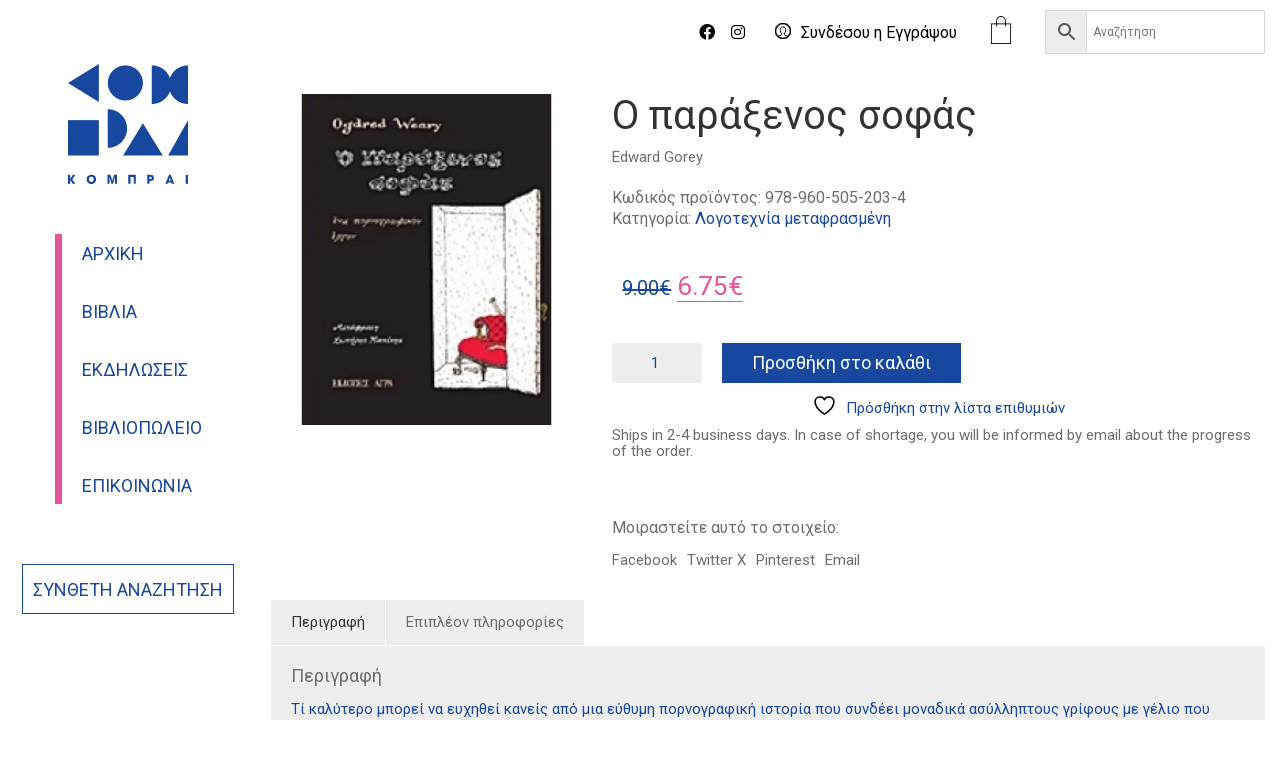

--- FILE ---
content_type: text/html; charset=UTF-8
request_url: https://kombraibookstore.gr/book/o-paraxenos-sofas/
body_size: 24985
content:
<!DOCTYPE html>

<html class="no-js" lang="el">
<head>
    <meta charset="UTF-8">
    <meta name="viewport" content="width=device-width, initial-scale=1.0">

    				<script>document.documentElement.className = document.documentElement.className + ' yes-js js_active js'</script>
			<link rel="preconnect" href="https://fonts.googleapis.com">
<link rel="preconnect" href="https://fonts.gstatic.com" crossorigin>
<link rel="preload" href="https://fonts.gstatic.com/s/roboto/v30/KFOmCnqEu92Fr1Mu4mxKKTU1Kg.woff2" as="font" type="font/woff2" crossorigin>
<link rel="preload" href="https://fonts.gstatic.com/s/roboto/v30/KFOlCnqEu92Fr1MmYUtfBBc4AMP6lQ.woff2" as="font" type="font/woff2" crossorigin>
<meta name='robots' content='index, follow, max-image-preview:large, max-snippet:-1, max-video-preview:-1' />

	<!-- This site is optimized with the Yoast SEO plugin v26.8 - https://yoast.com/product/yoast-seo-wordpress/ -->
	<title>Ο παράξενος σοφάς - KOMBRAI</title>
	<link rel="canonical" href="https://kombraibookstore.gr/book/o-paraxenos-sofas/" />
	<meta property="og:locale" content="el_GR" />
	<meta property="og:type" content="article" />
	<meta property="og:title" content="Ο παράξενος σοφάς - KOMBRAI" />
	<meta property="og:description" content="Τί καλύτερο μπορεί να ευχηθεί κανείς από μια εύθυμη πορνογραφική ιστορία που συνδέει μοναδικά ασύλληπτους γρίφους με γέλιο που δύσκολα συγκρατείται; Επικίνδυνες Εφορμήσεις Με τα σκίτσα και τις απολογικοποιημένες αφηγήσεις του ο Edward Gorey είναι η χαρά των συλλεκτών των μικρών του βιβλίων. Σε περιβάλλον άνετο και κομψό, με ρετρό γοητεία ευχάριστα νοσταλγική, ο παράξενος&hellip;" />
	<meta property="og:url" content="https://kombraibookstore.gr/book/o-paraxenos-sofas/" />
	<meta property="og:site_name" content="KOMBRAI" />
	<meta property="article:modified_time" content="2023-12-18T13:33:17+00:00" />
	<meta property="og:image" content="https://kombraibookstore.gr/wp-content/uploads/2023/12/b206420.jpg" />
	<meta property="og:image:width" content="160" />
	<meta property="og:image:height" content="212" />
	<meta property="og:image:type" content="image/jpeg" />
	<meta name="twitter:card" content="summary_large_image" />
	<script type="application/ld+json" class="yoast-schema-graph">{"@context":"https://schema.org","@graph":[{"@type":"WebPage","@id":"https://kombraibookstore.gr/book/o-paraxenos-sofas/","url":"https://kombraibookstore.gr/book/o-paraxenos-sofas/","name":"Ο παράξενος σοφάς - KOMBRAI","isPartOf":{"@id":"https://kombraibookstore.gr/#website"},"primaryImageOfPage":{"@id":"https://kombraibookstore.gr/book/o-paraxenos-sofas/#primaryimage"},"image":{"@id":"https://kombraibookstore.gr/book/o-paraxenos-sofas/#primaryimage"},"thumbnailUrl":"https://kombraibookstore.gr/wp-content/uploads/2023/12/b206420.jpg","datePublished":"2023-12-02T15:20:26+00:00","dateModified":"2023-12-18T13:33:17+00:00","breadcrumb":{"@id":"https://kombraibookstore.gr/book/o-paraxenos-sofas/#breadcrumb"},"inLanguage":"el","potentialAction":[{"@type":"ReadAction","target":["https://kombraibookstore.gr/book/o-paraxenos-sofas/"]}]},{"@type":"ImageObject","inLanguage":"el","@id":"https://kombraibookstore.gr/book/o-paraxenos-sofas/#primaryimage","url":"https://kombraibookstore.gr/wp-content/uploads/2023/12/b206420.jpg","contentUrl":"https://kombraibookstore.gr/wp-content/uploads/2023/12/b206420.jpg","width":160,"height":212},{"@type":"BreadcrumbList","@id":"https://kombraibookstore.gr/book/o-paraxenos-sofas/#breadcrumb","itemListElement":[{"@type":"ListItem","position":1,"name":"Αρχική","item":"https://kombraibookstore.gr/"},{"@type":"ListItem","position":2,"name":"Βιβλία","item":"https://kombraibookstore.gr/books/"},{"@type":"ListItem","position":3,"name":"Ο παράξενος σοφάς"}]},{"@type":"WebSite","@id":"https://kombraibookstore.gr/#website","url":"https://kombraibookstore.gr/","name":"KOMBRAI","description":"","potentialAction":[{"@type":"SearchAction","target":{"@type":"EntryPoint","urlTemplate":"https://kombraibookstore.gr/?s={search_term_string}"},"query-input":{"@type":"PropertyValueSpecification","valueRequired":true,"valueName":"search_term_string"}}],"inLanguage":"el"}]}</script>
	<!-- / Yoast SEO plugin. -->


<link rel='dns-prefetch' href='//cdn.imghaste.com' />
<link rel='dns-prefetch' href='//capi-automation.s3.us-east-2.amazonaws.com' />
<link rel='dns-prefetch' href='//www.googletagmanager.com' />
<link rel='dns-prefetch' href='//fonts.googleapis.com' />
<link rel="alternate" type="application/rss+xml" title="Ροή RSS &raquo; KOMBRAI" href="https://kombraibookstore.gr/feed/" />
<link rel="alternate" type="application/rss+xml" title="Ροή Σχολίων &raquo; KOMBRAI" href="https://kombraibookstore.gr/comments/feed/" />
<link rel="alternate" type="text/calendar" title="KOMBRAI &raquo; iCal Feed" href="https://kombraibookstore.gr/events/?ical=1" />
<link rel="alternate" title="oEmbed (JSON)" type="application/json+oembed" href="https://kombraibookstore.gr/wp-json/oembed/1.0/embed?url=https%3A%2F%2Fkombraibookstore.gr%2Fbook%2Fo-paraxenos-sofas%2F" />
<link rel="alternate" title="oEmbed (XML)" type="text/xml+oembed" href="https://kombraibookstore.gr/wp-json/oembed/1.0/embed?url=https%3A%2F%2Fkombraibookstore.gr%2Fbook%2Fo-paraxenos-sofas%2F&#038;format=xml" />
<style id='wp-img-auto-sizes-contain-inline-css'>
img:is([sizes=auto i],[sizes^="auto," i]){contain-intrinsic-size:3000px 1500px}
/*# sourceURL=wp-img-auto-sizes-contain-inline-css */
</style>
<style id='wp-emoji-styles-inline-css'>

	img.wp-smiley, img.emoji {
		display: inline !important;
		border: none !important;
		box-shadow: none !important;
		height: 1em !important;
		width: 1em !important;
		margin: 0 0.07em !important;
		vertical-align: -0.1em !important;
		background: none !important;
		padding: 0 !important;
	}
/*# sourceURL=wp-emoji-styles-inline-css */
</style>
<link rel='stylesheet' id='wp-block-library-css' href='https://kombraibookstore.gr/wp-includes/css/dist/block-library/style.min.css?ver=6.9' media='all' />
<link rel='stylesheet' id='wc-blocks-style-css' href='https://kombraibookstore.gr/wp-content/plugins/woocommerce/assets/client/blocks/wc-blocks.css?ver=wc-10.4.3' media='all' />
<style id='global-styles-inline-css'>
:root{--wp--preset--aspect-ratio--square: 1;--wp--preset--aspect-ratio--4-3: 4/3;--wp--preset--aspect-ratio--3-4: 3/4;--wp--preset--aspect-ratio--3-2: 3/2;--wp--preset--aspect-ratio--2-3: 2/3;--wp--preset--aspect-ratio--16-9: 16/9;--wp--preset--aspect-ratio--9-16: 9/16;--wp--preset--color--black: #000000;--wp--preset--color--cyan-bluish-gray: #abb8c3;--wp--preset--color--white: #ffffff;--wp--preset--color--pale-pink: #f78da7;--wp--preset--color--vivid-red: #cf2e2e;--wp--preset--color--luminous-vivid-orange: #ff6900;--wp--preset--color--luminous-vivid-amber: #fcb900;--wp--preset--color--light-green-cyan: #7bdcb5;--wp--preset--color--vivid-green-cyan: #00d084;--wp--preset--color--pale-cyan-blue: #8ed1fc;--wp--preset--color--vivid-cyan-blue: #0693e3;--wp--preset--color--vivid-purple: #9b51e0;--wp--preset--gradient--vivid-cyan-blue-to-vivid-purple: linear-gradient(135deg,rgb(6,147,227) 0%,rgb(155,81,224) 100%);--wp--preset--gradient--light-green-cyan-to-vivid-green-cyan: linear-gradient(135deg,rgb(122,220,180) 0%,rgb(0,208,130) 100%);--wp--preset--gradient--luminous-vivid-amber-to-luminous-vivid-orange: linear-gradient(135deg,rgb(252,185,0) 0%,rgb(255,105,0) 100%);--wp--preset--gradient--luminous-vivid-orange-to-vivid-red: linear-gradient(135deg,rgb(255,105,0) 0%,rgb(207,46,46) 100%);--wp--preset--gradient--very-light-gray-to-cyan-bluish-gray: linear-gradient(135deg,rgb(238,238,238) 0%,rgb(169,184,195) 100%);--wp--preset--gradient--cool-to-warm-spectrum: linear-gradient(135deg,rgb(74,234,220) 0%,rgb(151,120,209) 20%,rgb(207,42,186) 40%,rgb(238,44,130) 60%,rgb(251,105,98) 80%,rgb(254,248,76) 100%);--wp--preset--gradient--blush-light-purple: linear-gradient(135deg,rgb(255,206,236) 0%,rgb(152,150,240) 100%);--wp--preset--gradient--blush-bordeaux: linear-gradient(135deg,rgb(254,205,165) 0%,rgb(254,45,45) 50%,rgb(107,0,62) 100%);--wp--preset--gradient--luminous-dusk: linear-gradient(135deg,rgb(255,203,112) 0%,rgb(199,81,192) 50%,rgb(65,88,208) 100%);--wp--preset--gradient--pale-ocean: linear-gradient(135deg,rgb(255,245,203) 0%,rgb(182,227,212) 50%,rgb(51,167,181) 100%);--wp--preset--gradient--electric-grass: linear-gradient(135deg,rgb(202,248,128) 0%,rgb(113,206,126) 100%);--wp--preset--gradient--midnight: linear-gradient(135deg,rgb(2,3,129) 0%,rgb(40,116,252) 100%);--wp--preset--font-size--small: 13px;--wp--preset--font-size--medium: 20px;--wp--preset--font-size--large: 36px;--wp--preset--font-size--x-large: 42px;--wp--preset--spacing--20: 0.44rem;--wp--preset--spacing--30: 0.67rem;--wp--preset--spacing--40: 1rem;--wp--preset--spacing--50: 1.5rem;--wp--preset--spacing--60: 2.25rem;--wp--preset--spacing--70: 3.38rem;--wp--preset--spacing--80: 5.06rem;--wp--preset--shadow--natural: 6px 6px 9px rgba(0, 0, 0, 0.2);--wp--preset--shadow--deep: 12px 12px 50px rgba(0, 0, 0, 0.4);--wp--preset--shadow--sharp: 6px 6px 0px rgba(0, 0, 0, 0.2);--wp--preset--shadow--outlined: 6px 6px 0px -3px rgb(255, 255, 255), 6px 6px rgb(0, 0, 0);--wp--preset--shadow--crisp: 6px 6px 0px rgb(0, 0, 0);}:where(.is-layout-flex){gap: 0.5em;}:where(.is-layout-grid){gap: 0.5em;}body .is-layout-flex{display: flex;}.is-layout-flex{flex-wrap: wrap;align-items: center;}.is-layout-flex > :is(*, div){margin: 0;}body .is-layout-grid{display: grid;}.is-layout-grid > :is(*, div){margin: 0;}:where(.wp-block-columns.is-layout-flex){gap: 2em;}:where(.wp-block-columns.is-layout-grid){gap: 2em;}:where(.wp-block-post-template.is-layout-flex){gap: 1.25em;}:where(.wp-block-post-template.is-layout-grid){gap: 1.25em;}.has-black-color{color: var(--wp--preset--color--black) !important;}.has-cyan-bluish-gray-color{color: var(--wp--preset--color--cyan-bluish-gray) !important;}.has-white-color{color: var(--wp--preset--color--white) !important;}.has-pale-pink-color{color: var(--wp--preset--color--pale-pink) !important;}.has-vivid-red-color{color: var(--wp--preset--color--vivid-red) !important;}.has-luminous-vivid-orange-color{color: var(--wp--preset--color--luminous-vivid-orange) !important;}.has-luminous-vivid-amber-color{color: var(--wp--preset--color--luminous-vivid-amber) !important;}.has-light-green-cyan-color{color: var(--wp--preset--color--light-green-cyan) !important;}.has-vivid-green-cyan-color{color: var(--wp--preset--color--vivid-green-cyan) !important;}.has-pale-cyan-blue-color{color: var(--wp--preset--color--pale-cyan-blue) !important;}.has-vivid-cyan-blue-color{color: var(--wp--preset--color--vivid-cyan-blue) !important;}.has-vivid-purple-color{color: var(--wp--preset--color--vivid-purple) !important;}.has-black-background-color{background-color: var(--wp--preset--color--black) !important;}.has-cyan-bluish-gray-background-color{background-color: var(--wp--preset--color--cyan-bluish-gray) !important;}.has-white-background-color{background-color: var(--wp--preset--color--white) !important;}.has-pale-pink-background-color{background-color: var(--wp--preset--color--pale-pink) !important;}.has-vivid-red-background-color{background-color: var(--wp--preset--color--vivid-red) !important;}.has-luminous-vivid-orange-background-color{background-color: var(--wp--preset--color--luminous-vivid-orange) !important;}.has-luminous-vivid-amber-background-color{background-color: var(--wp--preset--color--luminous-vivid-amber) !important;}.has-light-green-cyan-background-color{background-color: var(--wp--preset--color--light-green-cyan) !important;}.has-vivid-green-cyan-background-color{background-color: var(--wp--preset--color--vivid-green-cyan) !important;}.has-pale-cyan-blue-background-color{background-color: var(--wp--preset--color--pale-cyan-blue) !important;}.has-vivid-cyan-blue-background-color{background-color: var(--wp--preset--color--vivid-cyan-blue) !important;}.has-vivid-purple-background-color{background-color: var(--wp--preset--color--vivid-purple) !important;}.has-black-border-color{border-color: var(--wp--preset--color--black) !important;}.has-cyan-bluish-gray-border-color{border-color: var(--wp--preset--color--cyan-bluish-gray) !important;}.has-white-border-color{border-color: var(--wp--preset--color--white) !important;}.has-pale-pink-border-color{border-color: var(--wp--preset--color--pale-pink) !important;}.has-vivid-red-border-color{border-color: var(--wp--preset--color--vivid-red) !important;}.has-luminous-vivid-orange-border-color{border-color: var(--wp--preset--color--luminous-vivid-orange) !important;}.has-luminous-vivid-amber-border-color{border-color: var(--wp--preset--color--luminous-vivid-amber) !important;}.has-light-green-cyan-border-color{border-color: var(--wp--preset--color--light-green-cyan) !important;}.has-vivid-green-cyan-border-color{border-color: var(--wp--preset--color--vivid-green-cyan) !important;}.has-pale-cyan-blue-border-color{border-color: var(--wp--preset--color--pale-cyan-blue) !important;}.has-vivid-cyan-blue-border-color{border-color: var(--wp--preset--color--vivid-cyan-blue) !important;}.has-vivid-purple-border-color{border-color: var(--wp--preset--color--vivid-purple) !important;}.has-vivid-cyan-blue-to-vivid-purple-gradient-background{background: var(--wp--preset--gradient--vivid-cyan-blue-to-vivid-purple) !important;}.has-light-green-cyan-to-vivid-green-cyan-gradient-background{background: var(--wp--preset--gradient--light-green-cyan-to-vivid-green-cyan) !important;}.has-luminous-vivid-amber-to-luminous-vivid-orange-gradient-background{background: var(--wp--preset--gradient--luminous-vivid-amber-to-luminous-vivid-orange) !important;}.has-luminous-vivid-orange-to-vivid-red-gradient-background{background: var(--wp--preset--gradient--luminous-vivid-orange-to-vivid-red) !important;}.has-very-light-gray-to-cyan-bluish-gray-gradient-background{background: var(--wp--preset--gradient--very-light-gray-to-cyan-bluish-gray) !important;}.has-cool-to-warm-spectrum-gradient-background{background: var(--wp--preset--gradient--cool-to-warm-spectrum) !important;}.has-blush-light-purple-gradient-background{background: var(--wp--preset--gradient--blush-light-purple) !important;}.has-blush-bordeaux-gradient-background{background: var(--wp--preset--gradient--blush-bordeaux) !important;}.has-luminous-dusk-gradient-background{background: var(--wp--preset--gradient--luminous-dusk) !important;}.has-pale-ocean-gradient-background{background: var(--wp--preset--gradient--pale-ocean) !important;}.has-electric-grass-gradient-background{background: var(--wp--preset--gradient--electric-grass) !important;}.has-midnight-gradient-background{background: var(--wp--preset--gradient--midnight) !important;}.has-small-font-size{font-size: var(--wp--preset--font-size--small) !important;}.has-medium-font-size{font-size: var(--wp--preset--font-size--medium) !important;}.has-large-font-size{font-size: var(--wp--preset--font-size--large) !important;}.has-x-large-font-size{font-size: var(--wp--preset--font-size--x-large) !important;}
/*# sourceURL=global-styles-inline-css */
</style>

<style id='classic-theme-styles-inline-css'>
/*! This file is auto-generated */
.wp-block-button__link{color:#fff;background-color:#32373c;border-radius:9999px;box-shadow:none;text-decoration:none;padding:calc(.667em + 2px) calc(1.333em + 2px);font-size:1.125em}.wp-block-file__button{background:#32373c;color:#fff;text-decoration:none}
/*# sourceURL=/wp-includes/css/classic-themes.min.css */
</style>
<link rel='stylesheet' id='wpa-css-css' href='https://kombraibookstore.gr/wp-content/plugins/honeypot/includes/css/wpa.css?ver=2.3.04' media='all' />
<link rel='stylesheet' id='photoswipe-css' href='https://kombraibookstore.gr/wp-content/plugins/woocommerce/assets/css/photoswipe/photoswipe.min.css?ver=10.4.3' media='all' />
<link rel='stylesheet' id='photoswipe-default-skin-css' href='https://kombraibookstore.gr/wp-content/plugins/woocommerce/assets/css/photoswipe/default-skin/default-skin.min.css?ver=10.4.3' media='all' />
<style id='woocommerce-inline-inline-css'>
.woocommerce form .form-row .required { visibility: visible; }
/*# sourceURL=woocommerce-inline-inline-css */
</style>
<link rel='stylesheet' id='aws-style-css' href='https://kombraibookstore.gr/wp-content/plugins/advanced-woo-search/assets/css/common.min.css?ver=3.53' media='all' />
<link rel='stylesheet' id='jquery-selectBox-css' href='https://kombraibookstore.gr/wp-content/plugins/yith-woocommerce-wishlist/assets/css/jquery.selectBox.css?ver=1.2.0' media='all' />
<link rel='stylesheet' id='woocommerce_prettyPhoto_css-css' href='//kombraibookstore.gr/wp-content/plugins/woocommerce/assets/css/prettyPhoto.css?ver=3.1.6' media='all' />
<link rel='stylesheet' id='yith-wcwl-main-css' href='https://kombraibookstore.gr/wp-content/plugins/yith-woocommerce-wishlist/assets/css/style.css?ver=4.12.0' media='all' />
<style id='yith-wcwl-main-inline-css'>
 :root { --rounded-corners-radius: 16px; --color-add-to-cart-background: #333333; --color-add-to-cart-text: #FFFFFF; --color-add-to-cart-border: #333333; --color-add-to-cart-background-hover: #4F4F4F; --color-add-to-cart-text-hover: #FFFFFF; --color-add-to-cart-border-hover: #4F4F4F; --add-to-cart-rounded-corners-radius: 16px; --color-button-style-1-background: #333333; --color-button-style-1-text: #FFFFFF; --color-button-style-1-border: #333333; --color-button-style-1-background-hover: #4F4F4F; --color-button-style-1-text-hover: #FFFFFF; --color-button-style-1-border-hover: #4F4F4F; --color-button-style-2-background: #333333; --color-button-style-2-text: #FFFFFF; --color-button-style-2-border: #333333; --color-button-style-2-background-hover: #4F4F4F; --color-button-style-2-text-hover: #FFFFFF; --color-button-style-2-border-hover: #4F4F4F; --color-wishlist-table-background: #FFFFFF; --color-wishlist-table-text: #6d6c6c; --color-wishlist-table-border: #FFFFFF; --color-headers-background: #F4F4F4; --color-share-button-color: #FFFFFF; --color-share-button-color-hover: #FFFFFF; --color-fb-button-background: #39599E; --color-fb-button-background-hover: #595A5A; --color-tw-button-background: #45AFE2; --color-tw-button-background-hover: #595A5A; --color-pr-button-background: #AB2E31; --color-pr-button-background-hover: #595A5A; --color-em-button-background: #FBB102; --color-em-button-background-hover: #595A5A; --color-wa-button-background: #00A901; --color-wa-button-background-hover: #595A5A; --feedback-duration: 3s } 
 :root { --rounded-corners-radius: 16px; --color-add-to-cart-background: #333333; --color-add-to-cart-text: #FFFFFF; --color-add-to-cart-border: #333333; --color-add-to-cart-background-hover: #4F4F4F; --color-add-to-cart-text-hover: #FFFFFF; --color-add-to-cart-border-hover: #4F4F4F; --add-to-cart-rounded-corners-radius: 16px; --color-button-style-1-background: #333333; --color-button-style-1-text: #FFFFFF; --color-button-style-1-border: #333333; --color-button-style-1-background-hover: #4F4F4F; --color-button-style-1-text-hover: #FFFFFF; --color-button-style-1-border-hover: #4F4F4F; --color-button-style-2-background: #333333; --color-button-style-2-text: #FFFFFF; --color-button-style-2-border: #333333; --color-button-style-2-background-hover: #4F4F4F; --color-button-style-2-text-hover: #FFFFFF; --color-button-style-2-border-hover: #4F4F4F; --color-wishlist-table-background: #FFFFFF; --color-wishlist-table-text: #6d6c6c; --color-wishlist-table-border: #FFFFFF; --color-headers-background: #F4F4F4; --color-share-button-color: #FFFFFF; --color-share-button-color-hover: #FFFFFF; --color-fb-button-background: #39599E; --color-fb-button-background-hover: #595A5A; --color-tw-button-background: #45AFE2; --color-tw-button-background-hover: #595A5A; --color-pr-button-background: #AB2E31; --color-pr-button-background-hover: #595A5A; --color-em-button-background: #FBB102; --color-em-button-background-hover: #595A5A; --color-wa-button-background: #00A901; --color-wa-button-background-hover: #595A5A; --feedback-duration: 3s } 
/*# sourceURL=yith-wcwl-main-inline-css */
</style>
<link rel='stylesheet' id='flexible-shipping-free-shipping-css' href='https://kombraibookstore.gr/wp-content/plugins/flexible-shipping/assets/dist/css/free-shipping.css?ver=6.5.4.2' media='all' />
<link rel='stylesheet' id='style-style-css' href='https://kombraibookstore.gr/wp-content/themes/kombrai/css/style.css?ver=1750972887' media='all' />
<link rel='stylesheet' id='kalium-bootstrap-css-css' href='https://kombraibookstore.gr/wp-content/themes/kalium/assets/css/bootstrap.min.css?ver=3.30.1766060015' media='all' />
<link rel='stylesheet' id='kalium-theme-base-css-css' href='https://kombraibookstore.gr/wp-content/themes/kalium/assets/css/base.min.css?ver=3.30.1766060015' media='all' />
<link rel='stylesheet' id='kalium-theme-style-new-css-css' href='https://kombraibookstore.gr/wp-content/themes/kalium/assets/css/new/style.min.css?ver=3.30.1766060015' media='all' />
<link rel='stylesheet' id='kalium-theme-other-css-css' href='https://kombraibookstore.gr/wp-content/themes/kalium/assets/css/other.min.css?ver=3.30.1766060015' media='all' />
<link rel='stylesheet' id='kalium-theme-woocommerce-css-css' href='https://kombraibookstore.gr/wp-content/themes/kalium/assets/css/woocommerce.min.css?ver=3.30.1766060015' media='all' />
<link rel='stylesheet' id='kalium-style-css-css' href='https://kombraibookstore.gr/wp-content/themes/kalium/style.css?ver=3.30.1766060015' media='all' />
<link rel='stylesheet' id='custom-skin-css' href='https://kombraibookstore.gr/wp-content/themes/kombrai/custom-skin.css?ver=3786ce72cb0757b33311953c467a2dfc' media='all' />
<link rel='stylesheet' id='kalium-fluidbox-css-css' href='https://kombraibookstore.gr/wp-content/themes/kalium/assets/vendors/fluidbox/css/fluidbox.min.css?ver=3.30.1766060015' media='all' />
<link rel='stylesheet' id='typolab-roboto-font-5-css' href='https://fonts.googleapis.com/css2?family=Roboto%3Awght%40400%3B900&#038;display=swap&#038;ver=3.30' media='all' />
	<script type="text/javascript">
		var ajaxurl = ajaxurl || 'https://kombraibookstore.gr/wp-admin/admin-ajax.php';
			</script>
	
<style data-base-selectors>body{font-family:"Roboto";font-style:normal;font-weight:normal}</style><script type="text/javascript" src="https://kombraibookstore.gr/wp-includes/js/jquery/jquery.min.js?ver=3.7.1" id="jquery-core-js"></script>
<script type="text/javascript" src="https://kombraibookstore.gr/wp-includes/js/jquery/jquery-migrate.min.js?ver=3.4.1" id="jquery-migrate-js"></script>
<script type="text/javascript" src="https://kombraibookstore.gr/wp-content/plugins/kombrai-specific-plugin/js/advanced-search.js?ver=6.9" id="advanced_search-js"></script>
<script type="text/javascript" src="https://kombraibookstore.gr/wp-content/plugins/woocommerce/assets/js/jquery-blockui/jquery.blockUI.min.js?ver=2.7.0-wc.10.4.3" id="wc-jquery-blockui-js" data-wp-strategy="defer"></script>
<script type="text/javascript" id="wc-add-to-cart-js-extra">
/* <![CDATA[ */
var wc_add_to_cart_params = {"ajax_url":"/wp-admin/admin-ajax.php","wc_ajax_url":"/?wc-ajax=%%endpoint%%","i18n_view_cart":"\u039a\u03b1\u03bb\u03ac\u03b8\u03b9","cart_url":"https://kombraibookstore.gr/cart/","is_cart":"","cart_redirect_after_add":"no"};
//# sourceURL=wc-add-to-cart-js-extra
/* ]]> */
</script>
<script type="text/javascript" src="https://kombraibookstore.gr/wp-content/plugins/woocommerce/assets/js/frontend/add-to-cart.min.js?ver=10.4.3" id="wc-add-to-cart-js" data-wp-strategy="defer"></script>
<script type="text/javascript" src="https://kombraibookstore.gr/wp-content/plugins/woocommerce/assets/js/flexslider/jquery.flexslider.min.js?ver=2.7.2-wc.10.4.3" id="wc-flexslider-js" defer="defer" data-wp-strategy="defer"></script>
<script type="text/javascript" src="https://kombraibookstore.gr/wp-content/plugins/woocommerce/assets/js/photoswipe/photoswipe.min.js?ver=4.1.1-wc.10.4.3" id="wc-photoswipe-js" defer="defer" data-wp-strategy="defer"></script>
<script type="text/javascript" src="https://kombraibookstore.gr/wp-content/plugins/woocommerce/assets/js/photoswipe/photoswipe-ui-default.min.js?ver=4.1.1-wc.10.4.3" id="wc-photoswipe-ui-default-js" defer="defer" data-wp-strategy="defer"></script>
<script type="text/javascript" id="wc-single-product-js-extra">
/* <![CDATA[ */
var wc_single_product_params = {"i18n_required_rating_text":"\u03a0\u03b1\u03c1\u03b1\u03ba\u03b1\u03bb\u03bf\u03cd\u03bc\u03b5, \u03b5\u03c0\u03b9\u03bb\u03ad\u03be\u03c4\u03b5 \u03bc\u03af\u03b1 \u03b2\u03b1\u03b8\u03bc\u03bf\u03bb\u03bf\u03b3\u03af\u03b1","i18n_rating_options":["1 \u03b1\u03c0\u03cc 5 \u03b1\u03c3\u03c4\u03ad\u03c1\u03b9\u03b1","2 \u03b1\u03c0\u03cc 5 \u03b1\u03c3\u03c4\u03ad\u03c1\u03b9\u03b1","3 \u03b1\u03c0\u03cc 5 \u03b1\u03c3\u03c4\u03ad\u03c1\u03b9\u03b1","4 \u03b1\u03c0\u03cc 5 \u03b1\u03c3\u03c4\u03ad\u03c1\u03b9\u03b1","5 \u03b1\u03c0\u03cc 5 \u03b1\u03c3\u03c4\u03ad\u03c1\u03b9\u03b1"],"i18n_product_gallery_trigger_text":"View full-screen image gallery","review_rating_required":"yes","flexslider":{"rtl":false,"animation":"slide","smoothHeight":true,"directionNav":false,"controlNav":"thumbnails","slideshow":false,"animationSpeed":500,"animationLoop":false,"allowOneSlide":false},"zoom_enabled":"","zoom_options":[],"photoswipe_enabled":"1","photoswipe_options":{"shareEl":false,"closeOnScroll":false,"history":false,"hideAnimationDuration":0,"showAnimationDuration":0},"flexslider_enabled":"1"};
//# sourceURL=wc-single-product-js-extra
/* ]]> */
</script>
<script type="text/javascript" src="https://kombraibookstore.gr/wp-content/plugins/woocommerce/assets/js/frontend/single-product.min.js?ver=10.4.3" id="wc-single-product-js" defer="defer" data-wp-strategy="defer"></script>
<script type="text/javascript" src="https://kombraibookstore.gr/wp-content/plugins/woocommerce/assets/js/js-cookie/js.cookie.min.js?ver=2.1.4-wc.10.4.3" id="wc-js-cookie-js" defer="defer" data-wp-strategy="defer"></script>
<script type="text/javascript" id="woocommerce-js-extra">
/* <![CDATA[ */
var woocommerce_params = {"ajax_url":"/wp-admin/admin-ajax.php","wc_ajax_url":"/?wc-ajax=%%endpoint%%","i18n_password_show":"\u0395\u03bc\u03c6\u03ac\u03bd\u03b9\u03c3\u03b7 \u03c3\u03c5\u03bd\u03b8\u03b7\u03bc\u03b1\u03c4\u03b9\u03ba\u03bf\u03cd","i18n_password_hide":"\u0391\u03c0\u03cc\u03ba\u03c1\u03c5\u03c8\u03b7 \u03c3\u03c5\u03bd\u03b8\u03b7\u03bc\u03b1\u03c4\u03b9\u03ba\u03bf\u03cd"};
//# sourceURL=woocommerce-js-extra
/* ]]> */
</script>
<script type="text/javascript" src="https://kombraibookstore.gr/wp-content/plugins/woocommerce/assets/js/frontend/woocommerce.min.js?ver=10.4.3" id="woocommerce-js" defer="defer" data-wp-strategy="defer"></script>
<script type="text/javascript" id="wpgmza_data-js-extra">
/* <![CDATA[ */
var wpgmza_google_api_status = {"message":"Enqueued","code":"ENQUEUED"};
//# sourceURL=wpgmza_data-js-extra
/* ]]> */
</script>
<script type="text/javascript" src="https://kombraibookstore.gr/wp-content/plugins/wp-google-maps/wpgmza_data.js?ver=6.9" id="wpgmza_data-js"></script>
<script type="text/javascript" src="https://kombraibookstore.gr/wp-content/plugins/js_composer/assets/js/vendors/woocommerce-add-to-cart.js?ver=8.7.2" id="vc_woocommerce-add-to-cart-js-js"></script>

<!-- Google tag (gtag.js) snippet added by Site Kit -->
<!-- Google Analytics snippet added by Site Kit -->
<script type="text/javascript" src="https://www.googletagmanager.com/gtag/js?id=GT-MJKSFVP" id="google_gtagjs-js" async></script>
<script type="text/javascript" id="google_gtagjs-js-after">
/* <![CDATA[ */
window.dataLayer = window.dataLayer || [];function gtag(){dataLayer.push(arguments);}
gtag("set","linker",{"domains":["kombraibookstore.gr"]});
gtag("js", new Date());
gtag("set", "developer_id.dZTNiMT", true);
gtag("config", "GT-MJKSFVP");
//# sourceURL=google_gtagjs-js-after
/* ]]> */
</script>
<script></script><link rel="https://api.w.org/" href="https://kombraibookstore.gr/wp-json/" /><link rel="alternate" title="JSON" type="application/json" href="https://kombraibookstore.gr/wp-json/wp/v2/product/96125" /><link rel="EditURI" type="application/rsd+xml" title="RSD" href="https://kombraibookstore.gr/xmlrpc.php?rsd" />
<meta name="generator" content="WordPress 6.9" />
<meta name="generator" content="WooCommerce 10.4.3" />
<link rel='shortlink' href='https://kombraibookstore.gr/?p=96125' />
<meta name="generator" content="Site Kit by Google 1.171.0" />		<meta http-equiv="Accept-CH" content="Width, Viewport-Width, DPR, Downlink, Save-Data, Device-Memory, RTT, ECT">
		<meta name="et-api-version" content="v1"><meta name="et-api-origin" content="https://kombraibookstore.gr"><link rel="https://theeventscalendar.com/" href="https://kombraibookstore.gr/wp-json/tribe/tickets/v1/" /><meta name="tec-api-version" content="v1"><meta name="tec-api-origin" content="https://kombraibookstore.gr"><link rel="alternate" href="https://kombraibookstore.gr/wp-json/tribe/events/v1/" /><script>var mobile_menu_breakpoint = 768;</script><style data-appended-custom-css="true">@media screen and (min-width:769px) { .mobile-menu-wrapper,.mobile-menu-overlay,.header-block__item--mobile-menu-toggle {display: none;} }</style><style data-appended-custom-css="true">@media screen and (max-width:768px) { .header-block__item--standard-menu-container {display: none;} }</style>	<noscript><style>.woocommerce-product-gallery{ opacity: 1 !important; }</style></noscript>
	<style>.recentcomments a{display:inline !important;padding:0 !important;margin:0 !important;}</style>			<script  type="text/javascript">
				!function(f,b,e,v,n,t,s){if(f.fbq)return;n=f.fbq=function(){n.callMethod?
					n.callMethod.apply(n,arguments):n.queue.push(arguments)};if(!f._fbq)f._fbq=n;
					n.push=n;n.loaded=!0;n.version='2.0';n.queue=[];t=b.createElement(e);t.async=!0;
					t.src=v;s=b.getElementsByTagName(e)[0];s.parentNode.insertBefore(t,s)}(window,
					document,'script','https://connect.facebook.net/en_US/fbevents.js');
			</script>
			<!-- WooCommerce Facebook Integration Begin -->
			<script  type="text/javascript">

				fbq('init', '388296177044818', {}, {
    "agent": "woocommerce_6-10.4.3-3.5.15"
});

				document.addEventListener( 'DOMContentLoaded', function() {
					// Insert placeholder for events injected when a product is added to the cart through AJAX.
					document.body.insertAdjacentHTML( 'beforeend', '<div class=\"wc-facebook-pixel-event-placeholder\"></div>' );
				}, false );

			</script>
			<!-- WooCommerce Facebook Integration End -->
			<meta name="generator" content="Powered by WPBakery Page Builder - drag and drop page builder for WordPress."/>
<link rel="icon" href="https://kombraibookstore.gr/wp-content/uploads/2023/07/cropped-ΚΟΜΠΡΑΙ-FAVICON-32X32-32x32.png" sizes="32x32" />
<link rel="icon" href="https://kombraibookstore.gr/wp-content/uploads/2023/07/cropped-ΚΟΜΠΡΑΙ-FAVICON-32X32-192x192.png" sizes="192x192" />
<link rel="apple-touch-icon" href="https://kombraibookstore.gr/wp-content/uploads/2023/07/cropped-ΚΟΜΠΡΑΙ-FAVICON-32X32-180x180.png" />
<meta name="msapplication-TileImage" content="https://kombraibookstore.gr/wp-content/uploads/2023/07/cropped-ΚΟΜΠΡΑΙ-FAVICON-32X32-270x270.png" />
<style data-grid-container-width> @media (min-width: 1200px){ .container,.content-area,.vc-container .vc-row-container--stretch-content .vc_inner.container-fixed { width: 100%;width: calc(100% - 60px) } }</style><noscript><style> .wpb_animate_when_almost_visible { opacity: 1; }</style></noscript><link rel='stylesheet' id='kalium-flickity-css-css' href='https://kombraibookstore.gr/wp-content/themes/kalium/assets/vendors/flickity/flickity.min.css?ver=3.30.1766060015' media='all' />
<link rel='stylesheet' id='kalium-fontawesome-css-css' href='https://kombraibookstore.gr/wp-content/themes/kalium/assets/vendors/font-awesome/css/all.min.css?ver=3.30.1766060015' media='all' />
</head>
        <body class="wp-singular product-template-default single single-product postid-96125 wp-theme-kalium wp-child-theme-kombrai theme-kalium woocommerce woocommerce-page woocommerce-no-js tribe-no-js tec-no-tickets-on-recurring tec-no-rsvp-on-recurring has-fixed-footer wpb-js-composer js-comp-ver-8.7.2 vc_responsive tribe-theme-kalium">
        
        <div class="mobile-menu-wrapper mobile-menu-slide">

    <div class="mobile-menu-container">

		<ul id="menu-kombrai-main-menu-mobile" class="menu"><li id="menu-item-40833" class="menu-item menu-item-type-post_type menu-item-object-page menu-item-home menu-item-40833"><a href="https://kombraibookstore.gr/">Αρχική</a></li>
<li id="menu-item-40836" class="menu-item menu-item-type-post_type menu-item-object-page current_page_parent menu-item-40836"><a href="https://kombraibookstore.gr/books/">Βιβλία</a></li>
<li id="menu-item-40835" class="menu-item menu-item-type-custom menu-item-object-custom menu-item-40835"><a href="/events">Εκδηλώσεις</a></li>
<li id="menu-item-40834" class="menu-item menu-item-type-post_type menu-item-object-page menu-item-40834"><a href="https://kombraibookstore.gr/vivliopoleio/">Βιβλιοπωλείο</a></li>
<li id="menu-item-40837" class="menu-item menu-item-type-post_type menu-item-object-page menu-item-40837"><a href="https://kombraibookstore.gr/contact/">Επικοινωνία</a></li>
<li id="menu-item-40838" class="menu-item menu-item-type-post_type menu-item-object-page menu-item-40838"><a href="https://kombraibookstore.gr/syntheti-anazitisi/">Σύνθετη Αναζήτηση</a></li>
</ul>        <div class="cart-icon-link-mobile-container">
            <a href="https://kombraibookstore.gr/cart/"
               class="cart-icon-link-mobile icon-type-ecommerce-bag">
                <i class="icon icon-ecommerce-bag"></i>

				Καλάθι
				                    <span class="items-count hide-notification cart-items-0">&hellip;</span>
				            </a>
        </div>
		
		            <form role="search" method="get" class="search-form" action="https://kombraibookstore.gr/">
                <input type="search" class="search-field" placeholder="Αναζήτηση..." value="" name="s" id="search_mobile_inp"/>

                <label for="search_mobile_inp">
                    <i class="fa fa-search"></i>
                </label>

                <input type="submit" class="search-submit" value="Γκο"/>
            </form>
		
		
		
    </div>

</div>

<div class="mobile-menu-overlay"></div>

<div class="wrapper" id="main-wrapper">

            <div class="top-header-bar top-header-bar--hide-on-tablet top-header-bar--hide-on-mobile">

            <div class="top-header-bar__row-container top-header-bar--row-container container">

                <div class="top-header-bar__row top-header-bar--row">

					
					                        <div class="top-header-bar__column top-header-bar__column--content-right top-header-bar--column top-header-bar--column-content-right top-header-bar__column--alignment-right">
							<div class="header-block__item header-block__item--type-social-networks"><ul class="social-networks-links"><li class="social-networks-links--entry">		<a href="https://www.facebook.com/people/%CE%9A%CE%BF%CE%BC%CF%80%CF%81%CE%B1%CE%AF/100085230910870/" target="_blank" rel="noopener noreferrer" class="social-network-link sn-facebook sn-skin-default">
							<span class="sn-column sn-icon sn-text">
				<i class="fab fa-facebook"></i>
				</span>
			
					</a>
		</li><li class="social-networks-links--entry">		<a href="https://www.instagram.com/kombrai_bookstore/" target="_blank" rel="noopener noreferrer" class="social-network-link sn-instagram sn-skin-default">
							<span class="sn-column sn-icon sn-text">
				<i class="fab fa-instagram"></i>
				</span>
			
					</a>
		</li></ul></div><div class="header-block__item header-block__item--type-woocommerce-account-link"><a href="https://kombraibookstore.gr/my-account/" class="woocommerce-account-link menu-skin-main woocommerce-my-account-link--has-icon" aria-label="My Account"><i class="woocommerce-account-link__icon"><svg version="1.1" id="Light" xmlns="http://www.w3.org/2000/svg" xmlns:xlink="http://www.w3.org/1999/xlink" x="0px" y="0px"
     viewBox="0 0 24 24" style="enable-background:new 0 0 24 24;" xml:space="preserve">
<style type="text/css">
	.st0-single-neutral-circle{fill:none;stroke:#000000;stroke-width:1.5;stroke-linecap:round;stroke-linejoin:round;}
</style>
    <g>
	<path d="M12,1.5c5.8,0,10.5,4.7,10.5,10.5S17.8,22.5,12,22.5S1.5,17.8,1.5,12S6.2,1.5,12,1.5 M12,0C5.4,0,0,5.4,0,12s5.4,12,12,12
		s12-5.4,12-12S18.6,0,12,0L12,0z"/>
</g>
    <path class="st0-single-neutral-circle" d="M4.4,20.1c1.8-1,2.9-1.4,4.9-2c0.9-0.3,1-2.3,0.3-3c-0.9-1-1.7-2.2-1.7-5C7.7,7.9,9.3,6,11.5,5.8
	c0.2,0,0.3,0,0.5,0c2.2-0.1,4,1.7,4.1,3.9c0,0.2,0,0.3,0,0.5c0,2.8-0.8,4-1.7,5c-0.6,0.7-0.5,2.7,0.3,3c2,0.6,3,1,4.8,2"/>
</svg></i> <span class="woocommerce-account-link__label">Συνδέσου η Eγγράψου</span></a></div><div class="header-block__item header-block__item--type-raw-text">        <div class="menu-cart-icon-container default_skin menu-cart-icon-container--dropdown-align-left">

            <a href="https://kombraibookstore.gr/cart/" class="cart-icon-link icon-type-ecommerce-bag" title="" aria-label="Cart">
                <i class="icon-ecommerce-bag"></i>

				                    <span class="items-count hide-notification cart-items-0">&hellip;</span>
				            </a>


			                <div class="lab-wc-mini-cart-contents">
					    <div class="empty-loading-cart-contents">
		Περιεχόμενα καλαθιού φόρτωσης...    </div>
	                </div>
			        </div>
		<div class="raw-text-widget menu-skin-main"></div></div><div class="header-block__item header-block__item--type-raw-text"><div class="raw-text-widget menu-skin-main"><div class="aws-container" data-url="/?wc-ajax=aws_action" data-siteurl="https://kombraibookstore.gr" data-lang="" data-show-loader="true" data-show-more="true" data-show-page="true" data-ajax-search="true" data-show-clear="true" data-mobile-screen="false" data-use-analytics="false" data-min-chars="1" data-buttons-order="3" data-timeout="300" data-is-mobile="false" data-page-id="96125" data-tax="" ><form class="aws-search-form" action="https://kombraibookstore.gr/" method="get" role="search" ><div class="aws-wrapper"><label class="aws-search-label" for="6980d250a9dd2">Αναζήτηση</label><input type="search" name="s" id="6980d250a9dd2" value="" class="aws-search-field" placeholder="Αναζήτηση" autocomplete="off" /><input type="hidden" name="post_type" value="product"><input type="hidden" name="type_aws" value="true"><div class="aws-search-clear"><span>×</span></div><div class="aws-loader"></div></div><div class="aws-search-btn aws-form-btn"><span class="aws-search-btn_icon"><svg focusable="false" xmlns="http://www.w3.org/2000/svg" viewBox="0 0 24 24" width="24px"><path d="M15.5 14h-.79l-.28-.27C15.41 12.59 16 11.11 16 9.5 16 5.91 13.09 3 9.5 3S3 5.91 3 9.5 5.91 16 9.5 16c1.61 0 3.09-.59 4.23-1.57l.27.28v.79l5 4.99L20.49 19l-4.99-5zm-6 0C7.01 14 5 11.99 5 9.5S7.01 5 9.5 5 14 7.01 14 9.5 11.99 14 9.5 14z"></path></svg></span></div></form></div></div></div>                        </div>
					
                </div>

            </div>

        </div>
		        <header class="site-header main-header menu-type-standard-menu">

		        <div class="top-header-bar top-header-bar--hide-on-tablet top-header-bar--hide-on-mobile">

            <div class="top-header-bar__row-container top-header-bar--row-container container">

                <div class="top-header-bar__row top-header-bar--row">

					
					                        <div class="top-header-bar__column top-header-bar__column--content-right top-header-bar--column top-header-bar--column-content-right top-header-bar__column--alignment-right">
							<div class="header-block__item header-block__item--type-social-networks"><ul class="social-networks-links"><li class="social-networks-links--entry">		<a href="https://www.facebook.com/people/%CE%9A%CE%BF%CE%BC%CF%80%CF%81%CE%B1%CE%AF/100085230910870/" target="_blank" rel="noopener noreferrer" class="social-network-link sn-facebook sn-skin-default">
							<span class="sn-column sn-icon sn-text">
				<i class="fab fa-facebook"></i>
				</span>
			
					</a>
		</li><li class="social-networks-links--entry">		<a href="https://www.instagram.com/kombrai_bookstore/" target="_blank" rel="noopener noreferrer" class="social-network-link sn-instagram sn-skin-default">
							<span class="sn-column sn-icon sn-text">
				<i class="fab fa-instagram"></i>
				</span>
			
					</a>
		</li></ul></div><div class="header-block__item header-block__item--type-woocommerce-account-link"><a href="https://kombraibookstore.gr/my-account/" class="woocommerce-account-link menu-skin-main woocommerce-my-account-link--has-icon" aria-label="My Account"><i class="woocommerce-account-link__icon"><svg version="1.1" id="Light" xmlns="http://www.w3.org/2000/svg" xmlns:xlink="http://www.w3.org/1999/xlink" x="0px" y="0px"
     viewBox="0 0 24 24" style="enable-background:new 0 0 24 24;" xml:space="preserve">
<style type="text/css">
	.st0-single-neutral-circle{fill:none;stroke:#000000;stroke-width:1.5;stroke-linecap:round;stroke-linejoin:round;}
</style>
    <g>
	<path d="M12,1.5c5.8,0,10.5,4.7,10.5,10.5S17.8,22.5,12,22.5S1.5,17.8,1.5,12S6.2,1.5,12,1.5 M12,0C5.4,0,0,5.4,0,12s5.4,12,12,12
		s12-5.4,12-12S18.6,0,12,0L12,0z"/>
</g>
    <path class="st0-single-neutral-circle" d="M4.4,20.1c1.8-1,2.9-1.4,4.9-2c0.9-0.3,1-2.3,0.3-3c-0.9-1-1.7-2.2-1.7-5C7.7,7.9,9.3,6,11.5,5.8
	c0.2,0,0.3,0,0.5,0c2.2-0.1,4,1.7,4.1,3.9c0,0.2,0,0.3,0,0.5c0,2.8-0.8,4-1.7,5c-0.6,0.7-0.5,2.7,0.3,3c2,0.6,3,1,4.8,2"/>
</svg></i> <span class="woocommerce-account-link__label">Συνδέσου η Eγγράψου</span></a></div><div class="header-block__item header-block__item--type-raw-text">        <div class="menu-cart-icon-container default_skin menu-cart-icon-container--dropdown-align-left">

            <a href="https://kombraibookstore.gr/cart/" class="cart-icon-link icon-type-ecommerce-bag" title="" aria-label="Cart">
                <i class="icon-ecommerce-bag"></i>

				                    <span class="items-count hide-notification cart-items-0">&hellip;</span>
				            </a>


			                <div class="lab-wc-mini-cart-contents">
					    <div class="empty-loading-cart-contents">
		Περιεχόμενα καλαθιού φόρτωσης...    </div>
	                </div>
			        </div>
		<div class="raw-text-widget menu-skin-main"></div></div><div class="header-block__item header-block__item--type-raw-text"><div class="raw-text-widget menu-skin-main"><div class="aws-container" data-url="/?wc-ajax=aws_action" data-siteurl="https://kombraibookstore.gr" data-lang="" data-show-loader="true" data-show-more="true" data-show-page="true" data-ajax-search="true" data-show-clear="true" data-mobile-screen="false" data-use-analytics="false" data-min-chars="1" data-buttons-order="3" data-timeout="300" data-is-mobile="false" data-page-id="96125" data-tax="" ><form class="aws-search-form" action="https://kombraibookstore.gr/" method="get" role="search" ><div class="aws-wrapper"><label class="aws-search-label" for="6980d250aa642">Αναζήτηση</label><input type="search" name="s" id="6980d250aa642" value="" class="aws-search-field" placeholder="Αναζήτηση" autocomplete="off" /><input type="hidden" name="post_type" value="product"><input type="hidden" name="type_aws" value="true"><div class="aws-search-clear"><span>×</span></div><div class="aws-loader"></div></div><div class="aws-search-btn aws-form-btn"><span class="aws-search-btn_icon"><svg focusable="false" xmlns="http://www.w3.org/2000/svg" viewBox="0 0 24 24" width="24px"><path d="M15.5 14h-.79l-.28-.27C15.41 12.59 16 11.11 16 9.5 16 5.91 13.09 3 9.5 3S3 5.91 3 9.5 5.91 16 9.5 16c1.61 0 3.09-.59 4.23-1.57l.27.28v.79l5 4.99L20.49 19l-4.99-5zm-6 0C7.01 14 5 11.99 5 9.5S7.01 5 9.5 5 14 7.01 14 9.5 11.99 14 9.5 14z"></path></svg></span></div></form></div></div></div>                        </div>
					
                </div>

            </div>

        </div>
		<div class="header-block">

	
	<div class="header-block__row-container container">

		<div class="header-block__row header-block__row--main">
			        <div class="header-block__column header-block__logo header-block--auto-grow">
			<style data-appended-custom-css="true">.logo-image {width:120px;height:120px;}</style><style data-appended-custom-css="true">@media screen and (max-width: 768px) { .logo-image {width:80px;height:80px;} }</style>    <a href="https://kombraibookstore.gr" class="header-logo logo-image" aria-label="Go to homepage">
		            <img src="https://kombraibookstore.gr/wp-content/uploads/2023/11/ΚΟΜΠΡΑΙ-VECTOR.svg" class="main-logo" width="120" height="120" alt="KOMBRAI"/>
		    </a>
        </div>
		        <div class="header-block__column header-block--content-right header-block--align-right">

            <div class="header-block__items-row">
				<div class="header-block__item header-block__item--type-menu-main-menu header-block__item--standard-menu-container"><div class="standard-menu-container menu-skin-main"><nav class="nav-container-main-menu"><ul id="menu-kombrai-main-menu" class="menu"><li id="menu-item-30293" class="menu-item menu-item-type-post_type menu-item-object-page menu-item-home menu-item-30293"><a href="https://kombraibookstore.gr/"><span>Αρχική</span></a></li>
<li id="menu-item-30295" class="menu-item menu-item-type-post_type menu-item-object-page current_page_parent menu-item-30295"><a href="https://kombraibookstore.gr/books/"><span>Βιβλία</span></a></li>
<li id="menu-item-30353" class="menu-item menu-item-type-custom menu-item-object-custom menu-item-30353"><a href="/events"><span>Εκδηλώσεις</span></a></li>
<li id="menu-item-30294" class="menu-item menu-item-type-post_type menu-item-object-page menu-item-30294"><a href="https://kombraibookstore.gr/vivliopoleio/"><span>Βιβλιοπωλείο</span></a></li>
<li id="menu-item-30335" class="menu-item menu-item-type-post_type menu-item-object-page menu-item-30335"><a href="https://kombraibookstore.gr/contact/"><span>Επικοινωνία</span></a></li>
</ul></nav></div></div><div class="header-block__item header-block__item--type-search-field header-block__item--hide-on-mobile">        <div class="header-search-input menu-skin-main">
            <form role="search" method="get" action="https://kombraibookstore.gr/">
                <div class="search-field">
                    <span>Αναζήτηση...</span>
                    <input type="search" value="" autocomplete="off" name="s"/>
                </div>

                <div class="search-icon">
                    <a href="#" data-animation="scale" aria-label="Search site">
						<?xml version="1.0" encoding="utf-8"?>
<!-- Generator: Adobe Illustrator 19.2.1, SVG Export Plug-In . SVG Version: 6.00 Build 0)  -->
<svg height="24" width="24" version="1.1" xmlns="http://www.w3.org/2000/svg" xmlns:xlink="http://www.w3.org/1999/xlink" x="0px" y="0px"
	 viewBox="0 0 1417.3 1417.3" style="enable-background:new 0 0 1417.3 1417.3;" xml:space="preserve">
<style type="text/css">
	.st0{display:none;}
	.st1{display:inline;}
</style>
<g id="search-one">
	<path d="M976.2,925.2c90.6-98.1,147.1-229.4,147.1-374.1C1123.4,247.7,876.5,0,572.2,0S21.1,247.7,21.1,551.1
		s246.9,551.1,551.1,551.1c123.9,0,237.7-40.7,330-109.7l409.8,409.8c10,10,22.4,15,34.9,15s25.8-5,34.9-15
		c19.1-19.1,19.1-50.7,0-70.7L976.2,925.2z M120.8,551.1c0-248.6,202-451.4,451.4-451.4c248.6,0,451.4,202,451.4,451.4
		s-202,451.4-451.4,451.4S120.8,799.7,120.8,551.1z"/>
</g>
<g id="search-two" class="st0">
	<path class="st1" d="M976.2,925.2c90.6-98.1,147.1-229.4,147.1-374.1C1123.4,247.7,876.5,0,572.2,0S21.1,247.7,21.1,551.1
		s246.9,551.1,551.1,551.1c123.9,0,237.7-40.7,330-109.7l409.8,409.8c10,10,22.4,15,34.9,15s25.8-5,34.9-15
		c19.1-19.1,19.1-50.7,0-70.7L976.2,925.2z"/>
</g>
</svg>
                    </a>
                </div>

				            </form>

        </div>
		</div><div class="header-block__item header-block__item--type-woocommerce-mini-cart">        <div class="menu-cart-icon-container menu-skin-main menu-cart-icon-container--dropdown-align-left">

            <a href="https://kombraibookstore.gr/cart/" class="cart-icon-link icon-type-ecommerce-bag" title="" aria-label="Cart">
                <i class="icon-ecommerce-bag"></i>

				                    <span class="items-count hide-notification cart-items-0">&hellip;</span>
				            </a>


			                <div class="lab-wc-mini-cart-contents">
					    <div class="empty-loading-cart-contents">
		Περιεχόμενα καλαθιού φόρτωσης...    </div>
	                </div>
			        </div>
		</div><div class="header-block__item header-block__item--type-menu-main-menu header-block__item--mobile-menu-toggle"><a href="#" class="toggle-bars menu-skin-main" aria-label="Toggle navigation" role="button" data-action="mobile-menu">        <span class="toggle-bars__column">
            <span class="toggle-bars__bar-lines">
                <span class="toggle-bars__bar-line toggle-bars__bar-line--top"></span>
                <span class="toggle-bars__bar-line toggle-bars__bar-line--middle"></span>
                <span class="toggle-bars__bar-line toggle-bars__bar-line--bottom"></span>
            </span>
        </span>
		</a></div>            </div>

        </div>
				</div>

	</div>

	
</div>

    </header>


        <aside class="vertical_menu_area with_scroll">
        <div class="header-block__column header-block__logo header-block--auto-grow">
            <style data-appended-custom-css="true">.logo-image {width:120px;height:120px;}</style><style data-appended-custom-css="true">@media screen and (max-width: 768px) { .logo-image {width:80px;height:80px;} }</style>    <a href="https://kombraibookstore.gr" class="header-logo logo-image" aria-label="Go to homepage">
		            <img src="https://kombraibookstore.gr/wp-content/uploads/2023/11/ΚΟΜΠΡΑΙ-VECTOR.svg" class="main-logo" width="120" height="120" alt="KOMBRAI"/>
		    </a>
        </div>
        <div class="menu-kombrai-main-menu-container"><ul id="menu-kombrai-main-menu-1" class="menu"><li class="menu-item menu-item-type-post_type menu-item-object-page menu-item-home menu-item-30293"><h4><a href="https://kombraibookstore.gr/">Αρχική</a></h4></li>
<li class="menu-item menu-item-type-post_type menu-item-object-page current_page_parent menu-item-30295"><h4><a href="https://kombraibookstore.gr/books/">Βιβλία</a></h4></li>
<li class="menu-item menu-item-type-custom menu-item-object-custom menu-item-30353"><h4><a href="/events">Εκδηλώσεις</a></h4></li>
<li class="menu-item menu-item-type-post_type menu-item-object-page menu-item-30294"><h4><a href="https://kombraibookstore.gr/vivliopoleio/">Βιβλιοπωλείο</a></h4></li>
<li class="menu-item menu-item-type-post_type menu-item-object-page menu-item-30335"><h4><a href="https://kombraibookstore.gr/contact/">Επικοινωνία</a></h4></li>
</ul></div>
        <div class="menu-syntheti-anazitisi-container"><ul id="menu-syntheti-anazitisi" class="menu"><li id="menu-item-40818" class="menu-item menu-item-type-post_type menu-item-object-page menu-item-40818"><h4><a href="https://kombraibookstore.gr/syntheti-anazitisi/">Σύνθετη Αναζήτηση</a></h4></li>
</ul></div>    </aside>
    
	<div id="primary" class="content-area"><main id="main" class="site-main" role="main">
					
			        <div class="single-product">

        <div class="single-product--product-details">
		<div class="woocommerce-notices-wrapper"></div><div id="product-96125" class="product catalog-layout-default product-images-columns-default product-images-align-left type-product post-96125 status-publish first instock product_cat-xeni-logotechnia has-post-thumbnail sale shipping-taxable purchasable product-type-simple">

	<div class="single-product-images">        <div class="kalium-woocommerce-product-gallery images-layout-type-default">

            <div class="main-product-images carousel has-lightbox">

				<div class="woocommerce-product-gallery__image"><a href="https://kombraibookstore.gr/wp-content/uploads/2023/12/b206420.webp" class="wow fadeIn fast"><span class="image-placeholder" style="padding-bottom:100.00000000%;background-color:#eeeeee"><img width="300" height="300" src="https://kombraibookstore.gr/wp-content/uploads/2023/12/b206420-300x300.webp" class="attachment-woocommerce_single size-woocommerce_single img-96155 lazyloaded" title="b206420.jpg" data-src="http://kombraibookstore.gr/wp-content/uploads/2023/12/b206420.webp" data-large_image="http://kombraibookstore.gr/wp-content/uploads/2023/12/b206420.webp" data-large_image_width="160" data-large_image_height="212" decoding="async" fetchpriority="high" alt="" /></span></a><button class="product-gallery-lightbox-trigger" data-id="96155" title="Δείτε το πλήρες μέγεθος"><i class="flaticon-close38"></i></button></div>
            </div>

			
            <script type="text/template" class="product-params-js">
				{"zoom":{"enabled":false,"options":{"magnify":1}},"lightbox":{"enabled":true,"options":{"shareEl":false,"closeOnScroll":false,"history":false,"hideAnimationDuration":0,"showAnimationDuration":0}},"carousel":{"autoPlay":5}}            </script>
        </div>
		</div>
	<div class="summary entry-summary">
		<h1 class="product_title entry-title">Ο παράξενος σοφάς</h1>			
			<a class="book-author" href="https://kombraibookstore.gr/book_author/edward-gorey/">
				Edward Gorey			</a>
			
			<div class="product_meta">

	
	
		<span class="sku_wrapper">Κωδικός προϊόντος: <span class="sku">978-960-505-203-4</span></span>

	
	<span class="posted_in">Κατηγορία: <a href="https://kombraibookstore.gr/product-category/xeni-logotechnia/" rel="tag">Λογοτεχνία μεταφρασμένη</a></span>
	
	
</div>
<p class="price"><del aria-hidden="true"><span class="woocommerce-Price-amount amount"><bdi>9.00<span class="woocommerce-Price-currencySymbol">&euro;</span></bdi></span></del> <span class="screen-reader-text">Original price was: 9.00&euro;.</span><ins aria-hidden="true"><span class="woocommerce-Price-amount amount"><bdi>6.75<span class="woocommerce-Price-currencySymbol">&euro;</span></bdi></span></ins><span class="screen-reader-text">Η τρέχουσα τιμή είναι: 6.75&euro;.</span></p>

	
	<form class="cart" action="https://kombraibookstore.gr/book/o-paraxenos-sofas/" method="post" enctype='multipart/form-data'>
		
		<div class="quantity">
		<label class="screen-reader-text" for="quantity_6980d250addb6">Ο παράξενος σοφάς ποσότητα</label>
	<input
		type="number"
				id="quantity_6980d250addb6"
		class="input-text qty text"
		name="quantity"
		value="1"
		aria-label="Ποσότητα προϊόντος"
				min="1"
							step="1"
			placeholder=""
			inputmode="numeric"
			autocomplete="off"
			/>
	</div>

		<button type="submit" name="add-to-cart" value="96125" class="single_add_to_cart_button button alt">Προσθήκη στο καλάθι</button>

			</form>

	

<div
	class="yith-wcwl-add-to-wishlist add-to-wishlist-96125 yith-wcwl-add-to-wishlist--link-style yith-wcwl-add-to-wishlist--single wishlist-fragment on-first-load"
	data-fragment-ref="96125"
	data-fragment-options="{&quot;base_url&quot;:&quot;&quot;,&quot;product_id&quot;:96125,&quot;parent_product_id&quot;:0,&quot;product_type&quot;:&quot;simple&quot;,&quot;is_single&quot;:true,&quot;in_default_wishlist&quot;:false,&quot;show_view&quot;:true,&quot;browse_wishlist_text&quot;:&quot;\u03a0\u03b5\u03c1\u03b9\u03ae\u03b3\u03b7\u03c3\u03b7 \u039b\u03af\u03c3\u03c4\u03b1\u03c2 \u0395\u03c0\u03b9\u03b8\u03c5\u03bc\u03b9\u03ce\u03bd&quot;,&quot;already_in_wishslist_text&quot;:&quot;\u03a4\u03bf \u03c0\u03c1\u03bf\u03ca\u03cc\u03bd \u03b5\u03af\u03bd\u03b1\u03b9 \u03ae\u03b4\u03b7 \u03c3\u03c4\u03b7 \u03bb\u03af\u03c3\u03c4\u03b1 \u03b5\u03c0\u03b9\u03b8\u03c5\u03bc\u03b9\u03ce\u03bd \u03c3\u03b1\u03c2!&quot;,&quot;product_added_text&quot;:&quot;\u03a4\u03bf \u03c0\u03c1\u03bf\u03ca\u03cc\u03bd \u03c0\u03c1\u03bf\u03c3\u03c4\u03ad\u03b8\u03b7\u03ba\u03b5!&quot;,&quot;available_multi_wishlist&quot;:false,&quot;disable_wishlist&quot;:false,&quot;show_count&quot;:false,&quot;ajax_loading&quot;:false,&quot;loop_position&quot;:&quot;after_add_to_cart&quot;,&quot;item&quot;:&quot;add_to_wishlist&quot;}"
>
	</div>
<h5>Ships in 2-4 business days. In case of shortage, you will be informed by email about the progress of the order.</h5>        <div class="share-product-container">
            <h3>Μοιραστείτε αυτό το στοιχείο:</h3>

            <div class="share-product social-links textual">
				<a class="facebook" href="https://www.facebook.com/sharer.php?u=https://kombraibookstore.gr/book/o-paraxenos-sofas/" target="_blank" rel="noopener" aria-label="Facebook">Facebook</a><a class="twitter" href="https://twitter.com/share?text=Ο%20παράξενος%20σοφάς&#038;url=https://kombraibookstore.gr/book/o-paraxenos-sofas/" target="_blank" rel="noopener" aria-label="Twitter X">Twitter X</a><a class="pinterest" href="https://pinterest.com/pin/create/button/?url=https://kombraibookstore.gr/book/o-paraxenos-sofas/&#038;description=Ο%20παράξενος%20σοφάς&#038;media=https://kombraibookstore.gr/wp-content/uploads/2023/12/b206420.jpg" target="_blank" rel="noopener" aria-label="Pinterest">Pinterest</a><a class="mail" href="/cdn-cgi/l/email-protection#[base64]" target="_blank" rel="noopener" aria-label="Email">Email</a>            </div>
        </div>
			</div>

	
	<div class="woocommerce-tabs wc-tabs-wrapper">
		<ul class="tabs wc-tabs" role="tablist">
							<li role="presentation" class="description_tab" id="tab-title-description">
					<a href="#tab-description" role="tab" aria-controls="tab-description">
						Περιγραφή					</a>
				</li>
							<li role="presentation" class="additional_information_tab" id="tab-title-additional_information">
					<a href="#tab-additional_information" role="tab" aria-controls="tab-additional_information">
						Επιπλέον πληροφορίες					</a>
				</li>
					</ul>
					<div class="woocommerce-Tabs-panel woocommerce-Tabs-panel--description panel entry-content wc-tab post-formatting" id="tab-description" role="tabpanel" aria-labelledby="tab-title-description">
				
	<h2>Περιγραφή</h2>

<p>Τί καλύτερο μπορεί να ευχηθεί κανείς από μια εύθυμη πορνογραφική ιστορία που συνδέει μοναδικά ασύλληπτους γρίφους με γέλιο που δύσκολα συγκρατείται;</p>
<p>Επικίνδυνες Εφορμήσεις<br />
Με τα σκίτσα και τις απολογικοποιημένες αφηγήσεις του ο Edward Gorey είναι η χαρά των συλλεκτών των μικρών του βιβλίων. Σε περιβάλλον άνετο και κομψό, με ρετρό γοητεία ευχάριστα νοσταλγική, ο παράξενος σοφάς του μας σκλαβώνει. Με την πιο ελευθεριάζουσα και πιο τολμηρή ιστορία του· με την αισθησιακή Άλις που τσιμπολογά επιμελώς ένα τσαμπί σταφύλια και δεν θα το αποχωριστεί παρά στην τελευταία σκηνή, δηλώνοντας ξεκάθαρα την ύστατη τραγωδία στην οποία καταβυθίζεται αυτή η ανέμελη κωμωδία. Η ξανθιά Άλις, λοιπόν, αφήνεται στη χώρα των θαυμάτων όπου οι άντρες είναι &#8220;άκρως χαρισματικοί&#8221;, &#8220;εξαιρετικά γοητευτικοί&#8221;, &#8220;ιδιαιτέρως ευειδείς&#8221; και &#8220;αξιοσημείωτα προικισμένοι&#8221;. Η ηδονή σταδιακά κλιμακώνεται. Ενώ οι γυναίκες προσφέρουν &#8220;ιδιαίτερα καινοφανείς εξυπηρετήσεις&#8221;, οι άντρες διασκεδάζουν μεταξύ τους, με φωνές και γέλια. Σε πισίνες πού γίνονται κρεβατοκάμαρες και κήπους μυστικά δωμάτια, αυτή η αχαλιναγώγητη αλλά χαριτωμένη ελευθεριότητα υπόσχεται να μάς αποκαλύψει ανησυχαστικές πλευρές καθημερινών ασχολιών μας. Όπως και αυτός ο παράξενος σοφάς από κόκκινο βελούδο, με τα εννέα πόδια και τα επτά μπράτσα, κρυμμένος μέσα σε ένα κουκούλι από γούνα πολικής αρκούδας, που ο μηχανισμός του θα επιβεβαιώσει -αλίμονο, πολύ αργά!- την &#8220;απροσδιόριστη ανησυχία&#8221; πού νιώθει η ηρωίδα όταν τον πρωτοβλέπει.</p>
			</div>
					<div class="woocommerce-Tabs-panel woocommerce-Tabs-panel--additional_information panel entry-content wc-tab post-formatting" id="tab-additional_information" role="tabpanel" aria-labelledby="tab-title-additional_information">
				
	<h2>Επιπλέον πληροφορίες</h2>

<table class="woocommerce-product-attributes shop_attributes" aria-label="Λεπτομέρειες προϊόντος">
			<tr class="woocommerce-product-attributes-item woocommerce-product-attributes-item--attribute_pa_pages">
			<th class="woocommerce-product-attributes-item__label" scope="row">Σελίδες</th>
			<td class="woocommerce-product-attributes-item__value"><p>72</p>
</td>
		</tr>
			<tr class="woocommerce-product-attributes-item woocommerce-product-attributes-item--attribute_pa_book_author">
			<th class="woocommerce-product-attributes-item__label" scope="row">Συγγραφέας</th>
			<td class="woocommerce-product-attributes-item__value"><p><a href="https://kombraibookstore.gr/book_author/edward-gorey/" rel="tag">Edward Gorey</a></p>
</td>
		</tr>
			<tr class="woocommerce-product-attributes-item woocommerce-product-attributes-item--attribute_pa_isbn">
			<th class="woocommerce-product-attributes-item__label" scope="row">ISBN</th>
			<td class="woocommerce-product-attributes-item__value"><p>978-960-505-203-4</p>
</td>
		</tr>
			<tr class="woocommerce-product-attributes-item woocommerce-product-attributes-item--attribute_pa_ekdotis">
			<th class="woocommerce-product-attributes-item__label" scope="row">Εκδότης</th>
			<td class="woocommerce-product-attributes-item__value"><p><a href="https://kombraibookstore.gr/ekdotis/agra/" rel="tag">Άγρα</a></p>
</td>
		</tr>
			<tr class="woocommerce-product-attributes-item woocommerce-product-attributes-item--attribute_pa_current_date_published">
			<th class="woocommerce-product-attributes-item__label" scope="row">Ημερομηνία Επανέκδοσης</th>
			<td class="woocommerce-product-attributes-item__value"><p>2015-12-01</p>
</td>
		</tr>
			<tr class="woocommerce-product-attributes-item woocommerce-product-attributes-item--attribute_pa_cover">
			<th class="woocommerce-product-attributes-item__label" scope="row">Εξώφυλλο</th>
			<td class="woocommerce-product-attributes-item__value"><p>Μαλακό εξώφυλλο</p>
</td>
		</tr>
			<tr class="woocommerce-product-attributes-item woocommerce-product-attributes-item--attribute_pa_diastaseis">
			<th class="woocommerce-product-attributes-item__label" scope="row">Διαστάσεις</th>
			<td class="woocommerce-product-attributes-item__value"><p><a href="https://kombraibookstore.gr/diastaseis/17x12/" rel="tag">17&#215;12</a></p>
</td>
		</tr>
			<tr class="woocommerce-product-attributes-item woocommerce-product-attributes-item--attribute_pa_first_date_published">
			<th class="woocommerce-product-attributes-item__label" scope="row">Ημερομηνία Πρώτης Έκδοσης</th>
			<td class="woocommerce-product-attributes-item__value"><p>2015-12-01</p>
</td>
		</tr>
	</table>
			</div>
		
			</div>


	<section class="related products">

					<h2>Σχετικά προϊόντα</h2>
				<div class="products-loop products-loop--fitrows"><ul class="products columns-4">

			
					<li class="product catalog-layout-default columns-xs-1 type-product post-92716 status-publish first instock product_cat-xeni-logotechnia has-post-thumbnail sale shipping-taxable purchasable product-type-simple">
	        <div class="product-images">

			<a href="https://kombraibookstore.gr/book/an-den-echeis-pou-na-klapseis/" class="woocommerce-LoopProduct-link woocommerce-loop-product__link"><span class="image-placeholder" style="padding-bottom:159.37500000%;background-color:#eeeeee"><img width="160" height="255" class="attachment-woocommerce_thumbnail size-woocommerce_thumbnail img-92763 lazyload" decoding="async" loading="lazy" alt="" data-src="https://kombraibookstore.gr/wp-content/uploads/2023/12/b4594-8.jpg" /></span></a>
        </div>
					<div class="item-info">

				<div class="item-info-row">

					<div class="title-column">
						<h4>
							<a href="https://kombraibookstore.gr/book/an-den-echeis-pou-na-klapseis/">Αν δεν έχεις πού να κλάψεις</a>
						</h4>
														<span>
									<a class="book-author" href="https://kombraibookstore.gr/book_author/louis-sepoulveda/">
										Λουίς Σεπούλβεδα									</a>
								</span>
																			</div>

											<div class="price-column">
							
	<span class="price"><del aria-hidden="true"><span class="woocommerce-Price-amount amount"><bdi>20.14<span class="woocommerce-Price-currencySymbol">&euro;</span></bdi></span></del> <span class="screen-reader-text">Original price was: 20.14&euro;.</span><ins aria-hidden="true"><span class="woocommerce-Price-amount amount"><bdi>15.11<span class="woocommerce-Price-currencySymbol">&euro;</span></bdi></span></ins><span class="screen-reader-text">Η τρέχουσα τιμή είναι: 15.11&euro;.</span></span>
						</div>
										
				</div>

			</div>


			<div class="added-to-cart-button">
				<a href="https://kombraibookstore.gr/cart/"><i class="icon icon-ecommerce-bag-check"></i></a>
			</div>
			</li>

			
					<li class="product catalog-layout-default columns-xs-1 type-product post-92700 status-publish instock product_cat-astynomika product_cat-logotechnia product_cat-xeni-logotechnia has-post-thumbnail sale shipping-taxable purchasable product-type-simple">
	        <div class="product-images">

			<a href="https://kombraibookstore.gr/book/kodikas-arsen-loupen/" class="woocommerce-LoopProduct-link woocommerce-loop-product__link"><span class="image-placeholder" style="padding-bottom:150.00000000%;background-color:#eeeeee"><img width="550" height="825" class="attachment-woocommerce_thumbnail size-woocommerce_thumbnail img-92730 lazyload" decoding="async" loading="lazy" alt="" data-src="https://kombraibookstore.gr/wp-content/uploads/2023/12/b277329-11.jpg" /></span></a>
        </div>
					<div class="item-info">

				<div class="item-info-row">

					<div class="title-column">
						<h4>
							<a href="https://kombraibookstore.gr/book/kodikas-arsen-loupen/">Κώδικας Αρσέν Λουπέν</a>
						</h4>
														<span>
									<a class="book-author" href="https://kombraibookstore.gr/book_author/misel-byssi/">
										Μισέλ Μπυσσί									</a>
								</span>
																			</div>

											<div class="price-column">
							
	<span class="price"><del aria-hidden="true"><span class="woocommerce-Price-amount amount"><bdi>15.90<span class="woocommerce-Price-currencySymbol">&euro;</span></bdi></span></del> <span class="screen-reader-text">Original price was: 15.90&euro;.</span><ins aria-hidden="true"><span class="woocommerce-Price-amount amount"><bdi>11.93<span class="woocommerce-Price-currencySymbol">&euro;</span></bdi></span></ins><span class="screen-reader-text">Η τρέχουσα τιμή είναι: 11.93&euro;.</span></span>
						</div>
										
				</div>

			</div>


			<div class="added-to-cart-button">
				<a href="https://kombraibookstore.gr/cart/"><i class="icon icon-ecommerce-bag-check"></i></a>
			</div>
			</li>

			
					<li class="product catalog-layout-default columns-xs-1 type-product post-92856 status-publish instock product_cat-xeni-logotechnia has-post-thumbnail sale shipping-taxable purchasable product-type-simple">
	        <div class="product-images">

			<a href="https://kombraibookstore.gr/book/denomai-poly-efkola/" class="woocommerce-LoopProduct-link woocommerce-loop-product__link"><span class="image-placeholder" style="padding-bottom:165.14285714%;background-color:#eeeeee"><img width="525" height="867" class="attachment-woocommerce_thumbnail size-woocommerce_thumbnail img-92895 lazyload" decoding="async" loading="lazy" alt="" data-src="https://kombraibookstore.gr/wp-content/uploads/2023/12/b277064-2.jpg" /></span></a>
        </div>
					<div class="item-info">

				<div class="item-info-row">

					<div class="title-column">
						<h4>
							<a href="https://kombraibookstore.gr/book/denomai-poly-efkola/">Δένομαι πολύ εύκολα</a>
						</h4>
														<span>
									<a class="book-author" href="https://kombraibookstore.gr/book_author/erve-le-telie/">
										Ερβέ λε Τελιέ									</a>
								</span>
																			</div>

											<div class="price-column">
							
	<span class="price"><del aria-hidden="true"><span class="woocommerce-Price-amount amount"><bdi>10.60<span class="woocommerce-Price-currencySymbol">&euro;</span></bdi></span></del> <span class="screen-reader-text">Original price was: 10.60&euro;.</span><ins aria-hidden="true"><span class="woocommerce-Price-amount amount"><bdi>7.95<span class="woocommerce-Price-currencySymbol">&euro;</span></bdi></span></ins><span class="screen-reader-text">Η τρέχουσα τιμή είναι: 7.95&euro;.</span></span>
						</div>
										
				</div>

			</div>


			<div class="added-to-cart-button">
				<a href="https://kombraibookstore.gr/cart/"><i class="icon icon-ecommerce-bag-check"></i></a>
			</div>
			</li>

			
					<li class="product catalog-layout-default columns-xs-1 type-product post-92896 status-publish last instock product_cat-xeni-logotechnia has-post-thumbnail sale shipping-taxable purchasable product-type-simple">
	        <div class="product-images">

			<a href="https://kombraibookstore.gr/book/kafka/" class="woocommerce-LoopProduct-link woocommerce-loop-product__link"><span class="image-placeholder" style="padding-bottom:160.00000000%;background-color:#eeeeee"><img width="160" height="256" class="attachment-woocommerce_thumbnail size-woocommerce_thumbnail img-92942 lazyload" decoding="async" loading="lazy" alt="" data-src="https://kombraibookstore.gr/wp-content/uploads/2023/12/b3010-1.jpg" /></span></a>
        </div>
					<div class="item-info">

				<div class="item-info-row">

					<div class="title-column">
						<h4>
							<a href="https://kombraibookstore.gr/book/kafka/">Κάφκα</a>
						</h4>
														<span>
									<a class="book-author" href="https://kombraibookstore.gr/book_author/felix-gkouattari/">
										Φελίξ Γκουατταρί									</a>
								</span>
																			</div>

											<div class="price-column">
							
	<span class="price"><del aria-hidden="true"><span class="woocommerce-Price-amount amount"><bdi>15.90<span class="woocommerce-Price-currencySymbol">&euro;</span></bdi></span></del> <span class="screen-reader-text">Original price was: 15.90&euro;.</span><ins aria-hidden="true"><span class="woocommerce-Price-amount amount"><bdi>11.93<span class="woocommerce-Price-currencySymbol">&euro;</span></bdi></span></ins><span class="screen-reader-text">Η τρέχουσα τιμή είναι: 11.93&euro;.</span></span>
						</div>
										
				</div>

			</div>


			<div class="added-to-cart-button">
				<a href="https://kombraibookstore.gr/cart/"><i class="icon icon-ecommerce-bag-check"></i></a>
			</div>
			</li>

			
		</ul>
</div>
	</section>
	</div>

        </div><!-- .single-product--product-details -->

		
        </div><!-- .single-product -->
		
		
	</main></div>
	
</div><!-- .wrapper -->
<footer id="footer" role="contentinfo" class="site-footer main-footer footer-bottom-horizontal fixed-footer fixed-footer-slide site-footer-inverted main-footer-inverted">

	<div class="container">
	
	<div class="footer-widgets">
		
			
		<div class="footer--widgets widget-area widgets--columned-layout widgets--columns-2" role="complementary">
			
			<div id="text-1" class="widget widget_text">			<div class="textwidget"><p style="text-align: left;"><img loading="lazy" decoding="async" class="alignleft wp-image-30292" src="https://kombraibookstore.gr/wp-content/uploads/2023/11/ΚΟΜΠΡΑΙ-VECTOR.svg" alt="" width="60" height="60" data-wp-editing="1" /></p>
<p>Διδότου 34, Αθήνα 106 80</p>
</div>
		</div><div id="text-2" class="widget widget_text">			<div class="textwidget"><div class="footer-social-icons">
<ul class="social-networks-links">
<li class="social-networks-links--entry"><a class="social-network-link sn-facebook sn-skin-default" href="https://www.facebook.com/people/%CE%9A%CE%BF%CE%BC%CF%80%CF%81%CE%B1%CE%AF/100085230910870/" target="_blank" rel="noopener noreferrer"><br />
<i class="fab fa-facebook"></i><br />
</a></li>
<li class="social-networks-links--entry"><a class="social-network-link sn-instagram sn-skin-default" href="https://www.instagram.com/kombrai_bookstore/" target="_blank" rel="noopener noreferrer"><br />
<i class="fab fa-instagram"></i><br />
</a></li>
</ul>
</div>
<p>21 1750 8340</p>
<p><a href="/cdn-cgi/l/email-protection" class="__cf_email__" data-cfemail="99f2f6f4fbebf8f0b7fbead9fef4f8f0f5b7faf6f4">[email&#160;protected]</a></p>
</div>
		</div><div id="nav_menu-2" class="widget widget_nav_menu"><div class="menu-oroi-chrisis-container"><ul id="menu-oroi-chrisis" class="menu"><li id="menu-item-36478" class="menu-item menu-item-type-post_type menu-item-object-page menu-item-privacy-policy menu-item-36478"><a rel="privacy-policy" href="https://kombraibookstore.gr/politiki-prostasias-dedomenon-prosopikou-charaktira/">Πολιτική προστασίας δεδομένων</a></li>
<li id="menu-item-36479" class="menu-item menu-item-type-post_type menu-item-object-page menu-item-36479"><a href="https://kombraibookstore.gr/politiki-epistrofon/">Πολιτική επιστροφών</a></li>
<li id="menu-item-36477" class="menu-item menu-item-type-post_type menu-item-object-page menu-item-36477"><a href="https://kombraibookstore.gr/tropoi-pliromis/">Τρόποι Πληρωμής</a></li>
<li id="menu-item-36480" class="menu-item menu-item-type-post_type menu-item-object-page menu-item-36480"><a href="https://kombraibookstore.gr/oroi-chrisis/">Όροι χρήσης</a></li>
<li id="menu-item-36481" class="menu-item menu-item-type-post_type menu-item-object-page menu-item-36481"><a href="https://kombraibookstore.gr/apostoles/">Αποστολές</a></li>
</ul></div></div>			
		</div>
	
	</div>
	
	<hr>
	
</div>
	
        <div class="footer-bottom">

            <div class="container">

                <div class="footer-bottom-content">

					
                        <div class="footer-content-right">
							KOMΒRAI © 2023. MANUFACTURED BY <a href="https://sociality.gr/?utm_source=kombrai&amp;utm_medium=referral&amp;utm_campaign=Footer%20Signature" target="_blank">SOCIALITY</a>.                        </div>

					
					
                        <div class="footer-content-left">

                            <div class="copyrights site-info">
                                <p><img src="/wp-content/uploads/2023/12/Horizontal_Banner_transparent.png"></p>
                            </div>

                        </div>

					                </div>

            </div>

        </div>

	
</footer><script data-cfasync="false" src="/cdn-cgi/scripts/5c5dd728/cloudflare-static/email-decode.min.js"></script><script type="speculationrules">
{"prefetch":[{"source":"document","where":{"and":[{"href_matches":"/*"},{"not":{"href_matches":["/wp-*.php","/wp-admin/*","/wp-content/uploads/*","/wp-content/*","/wp-content/plugins/*","/wp-content/themes/kombrai/*","/wp-content/themes/kalium/*","/*\\?(.+)"]}},{"not":{"selector_matches":"a[rel~=\"nofollow\"]"}},{"not":{"selector_matches":".no-prefetch, .no-prefetch a"}}]},"eagerness":"conservative"}]}
</script>
		<script>
		( function ( body ) {
			'use strict';
			body.className = body.className.replace( /\btribe-no-js\b/, 'tribe-js' );
		} )( document.body );
		</script>
		<script type="application/ld+json">{"@context":"https:\/\/schema.org\/","@type":"Organization","name":"KOMBRAI","url":"https:\/\/kombraibookstore.gr","logo":"https:\/\/kombraibookstore.gr\/wp-content\/uploads\/2023\/11\/\u039a\u039f\u039c\u03a0\u03a1\u0391\u0399-VECTOR.svg"}</script><script type="application/ld+json">{"@context":"https://schema.org/","@type":"Product","@id":"https://kombraibookstore.gr/book/o-paraxenos-sofas/#product","name":"\u039f \u03c0\u03b1\u03c1\u03ac\u03be\u03b5\u03bd\u03bf\u03c2 \u03c3\u03bf\u03c6\u03ac\u03c2","url":"https://kombraibookstore.gr/book/o-paraxenos-sofas/","description":"\u03a4\u03af \u03ba\u03b1\u03bb\u03cd\u03c4\u03b5\u03c1\u03bf \u03bc\u03c0\u03bf\u03c1\u03b5\u03af \u03bd\u03b1 \u03b5\u03c5\u03c7\u03b7\u03b8\u03b5\u03af \u03ba\u03b1\u03bd\u03b5\u03af\u03c2 \u03b1\u03c0\u03cc \u03bc\u03b9\u03b1 \u03b5\u03cd\u03b8\u03c5\u03bc\u03b7 \u03c0\u03bf\u03c1\u03bd\u03bf\u03b3\u03c1\u03b1\u03c6\u03b9\u03ba\u03ae \u03b9\u03c3\u03c4\u03bf\u03c1\u03af\u03b1 \u03c0\u03bf\u03c5 \u03c3\u03c5\u03bd\u03b4\u03ad\u03b5\u03b9 \u03bc\u03bf\u03bd\u03b1\u03b4\u03b9\u03ba\u03ac \u03b1\u03c3\u03cd\u03bb\u03bb\u03b7\u03c0\u03c4\u03bf\u03c5\u03c2 \u03b3\u03c1\u03af\u03c6\u03bf\u03c5\u03c2 \u03bc\u03b5 \u03b3\u03ad\u03bb\u03b9\u03bf \u03c0\u03bf\u03c5 \u03b4\u03cd\u03c3\u03ba\u03bf\u03bb\u03b1 \u03c3\u03c5\u03b3\u03ba\u03c1\u03b1\u03c4\u03b5\u03af\u03c4\u03b1\u03b9;\r\n\r\n\r\n\u0395\u03c0\u03b9\u03ba\u03af\u03bd\u03b4\u03c5\u03bd\u03b5\u03c2 \u0395\u03c6\u03bf\u03c1\u03bc\u03ae\u03c3\u03b5\u03b9\u03c2\r\n\u039c\u03b5 \u03c4\u03b1 \u03c3\u03ba\u03af\u03c4\u03c3\u03b1 \u03ba\u03b1\u03b9 \u03c4\u03b9\u03c2 \u03b1\u03c0\u03bf\u03bb\u03bf\u03b3\u03b9\u03ba\u03bf\u03c0\u03bf\u03b9\u03b7\u03bc\u03ad\u03bd\u03b5\u03c2 \u03b1\u03c6\u03b7\u03b3\u03ae\u03c3\u03b5\u03b9\u03c2 \u03c4\u03bf\u03c5 \u03bf Edward Gorey \u03b5\u03af\u03bd\u03b1\u03b9 \u03b7 \u03c7\u03b1\u03c1\u03ac \u03c4\u03c9\u03bd \u03c3\u03c5\u03bb\u03bb\u03b5\u03ba\u03c4\u03ce\u03bd \u03c4\u03c9\u03bd \u03bc\u03b9\u03ba\u03c1\u03ce\u03bd \u03c4\u03bf\u03c5 \u03b2\u03b9\u03b2\u03bb\u03af\u03c9\u03bd. \u03a3\u03b5 \u03c0\u03b5\u03c1\u03b9\u03b2\u03ac\u03bb\u03bb\u03bf\u03bd \u03ac\u03bd\u03b5\u03c4\u03bf \u03ba\u03b1\u03b9 \u03ba\u03bf\u03bc\u03c8\u03cc, \u03bc\u03b5 \u03c1\u03b5\u03c4\u03c1\u03cc \u03b3\u03bf\u03b7\u03c4\u03b5\u03af\u03b1 \u03b5\u03c5\u03c7\u03ac\u03c1\u03b9\u03c3\u03c4\u03b1 \u03bd\u03bf\u03c3\u03c4\u03b1\u03bb\u03b3\u03b9\u03ba\u03ae, \u03bf \u03c0\u03b1\u03c1\u03ac\u03be\u03b5\u03bd\u03bf\u03c2 \u03c3\u03bf\u03c6\u03ac\u03c2 \u03c4\u03bf\u03c5 \u03bc\u03b1\u03c2 \u03c3\u03ba\u03bb\u03b1\u03b2\u03ce\u03bd\u03b5\u03b9. \u039c\u03b5 \u03c4\u03b7\u03bd \u03c0\u03b9\u03bf \u03b5\u03bb\u03b5\u03c5\u03b8\u03b5\u03c1\u03b9\u03ac\u03b6\u03bf\u03c5\u03c3\u03b1 \u03ba\u03b1\u03b9 \u03c0\u03b9\u03bf \u03c4\u03bf\u03bb\u03bc\u03b7\u03c1\u03ae \u03b9\u03c3\u03c4\u03bf\u03c1\u03af\u03b1 \u03c4\u03bf\u03c5\u00b7 \u03bc\u03b5 \u03c4\u03b7\u03bd \u03b1\u03b9\u03c3\u03b8\u03b7\u03c3\u03b9\u03b1\u03ba\u03ae \u0386\u03bb\u03b9\u03c2 \u03c0\u03bf\u03c5 \u03c4\u03c3\u03b9\u03bc\u03c0\u03bf\u03bb\u03bf\u03b3\u03ac \u03b5\u03c0\u03b9\u03bc\u03b5\u03bb\u03ce\u03c2 \u03ad\u03bd\u03b1 \u03c4\u03c3\u03b1\u03bc\u03c0\u03af \u03c3\u03c4\u03b1\u03c6\u03cd\u03bb\u03b9\u03b1 \u03ba\u03b1\u03b9 \u03b4\u03b5\u03bd \u03b8\u03b1 \u03c4\u03bf \u03b1\u03c0\u03bf\u03c7\u03c9\u03c1\u03b9\u03c3\u03c4\u03b5\u03af \u03c0\u03b1\u03c1\u03ac \u03c3\u03c4\u03b7\u03bd \u03c4\u03b5\u03bb\u03b5\u03c5\u03c4\u03b1\u03af\u03b1 \u03c3\u03ba\u03b7\u03bd\u03ae, \u03b4\u03b7\u03bb\u03ce\u03bd\u03bf\u03bd\u03c4\u03b1\u03c2 \u03be\u03b5\u03ba\u03ac\u03b8\u03b1\u03c1\u03b1 \u03c4\u03b7\u03bd \u03cd\u03c3\u03c4\u03b1\u03c4\u03b7 \u03c4\u03c1\u03b1\u03b3\u03c9\u03b4\u03af\u03b1 \u03c3\u03c4\u03b7\u03bd \u03bf\u03c0\u03bf\u03af\u03b1 \u03ba\u03b1\u03c4\u03b1\u03b2\u03c5\u03b8\u03af\u03b6\u03b5\u03c4\u03b1\u03b9 \u03b1\u03c5\u03c4\u03ae \u03b7 \u03b1\u03bd\u03ad\u03bc\u03b5\u03bb\u03b7 \u03ba\u03c9\u03bc\u03c9\u03b4\u03af\u03b1. \u0397 \u03be\u03b1\u03bd\u03b8\u03b9\u03ac \u0386\u03bb\u03b9\u03c2, \u03bb\u03bf\u03b9\u03c0\u03cc\u03bd, \u03b1\u03c6\u03ae\u03bd\u03b5\u03c4\u03b1\u03b9 \u03c3\u03c4\u03b7 \u03c7\u03ce\u03c1\u03b1 \u03c4\u03c9\u03bd \u03b8\u03b1\u03c5\u03bc\u03ac\u03c4\u03c9\u03bd \u03cc\u03c0\u03bf\u03c5 \u03bf\u03b9 \u03ac\u03bd\u03c4\u03c1\u03b5\u03c2 \u03b5\u03af\u03bd\u03b1\u03b9 \"\u03ac\u03ba\u03c1\u03c9\u03c2 \u03c7\u03b1\u03c1\u03b9\u03c3\u03bc\u03b1\u03c4\u03b9\u03ba\u03bf\u03af\", \"\u03b5\u03be\u03b1\u03b9\u03c1\u03b5\u03c4\u03b9\u03ba\u03ac \u03b3\u03bf\u03b7\u03c4\u03b5\u03c5\u03c4\u03b9\u03ba\u03bf\u03af\", \"\u03b9\u03b4\u03b9\u03b1\u03b9\u03c4\u03ad\u03c1\u03c9\u03c2 \u03b5\u03c5\u03b5\u03b9\u03b4\u03b5\u03af\u03c2\" \u03ba\u03b1\u03b9 \"\u03b1\u03be\u03b9\u03bf\u03c3\u03b7\u03bc\u03b5\u03af\u03c9\u03c4\u03b1 \u03c0\u03c1\u03bf\u03b9\u03ba\u03b9\u03c3\u03bc\u03ad\u03bd\u03bf\u03b9\". \u0397 \u03b7\u03b4\u03bf\u03bd\u03ae \u03c3\u03c4\u03b1\u03b4\u03b9\u03b1\u03ba\u03ac \u03ba\u03bb\u03b9\u03bc\u03b1\u03ba\u03ce\u03bd\u03b5\u03c4\u03b1\u03b9. \u0395\u03bd\u03ce \u03bf\u03b9 \u03b3\u03c5\u03bd\u03b1\u03af\u03ba\u03b5\u03c2 \u03c0\u03c1\u03bf\u03c3\u03c6\u03ad\u03c1\u03bf\u03c5\u03bd \"\u03b9\u03b4\u03b9\u03b1\u03af\u03c4\u03b5\u03c1\u03b1 \u03ba\u03b1\u03b9\u03bd\u03bf\u03c6\u03b1\u03bd\u03b5\u03af\u03c2 \u03b5\u03be\u03c5\u03c0\u03b7\u03c1\u03b5\u03c4\u03ae\u03c3\u03b5\u03b9\u03c2\", \u03bf\u03b9 \u03ac\u03bd\u03c4\u03c1\u03b5\u03c2 \u03b4\u03b9\u03b1\u03c3\u03ba\u03b5\u03b4\u03ac\u03b6\u03bf\u03c5\u03bd \u03bc\u03b5\u03c4\u03b1\u03be\u03cd \u03c4\u03bf\u03c5\u03c2, \u03bc\u03b5 \u03c6\u03c9\u03bd\u03ad\u03c2 \u03ba\u03b1\u03b9 \u03b3\u03ad\u03bb\u03b9\u03b1. \u03a3\u03b5 \u03c0\u03b9\u03c3\u03af\u03bd\u03b5\u03c2 \u03c0\u03bf\u03cd \u03b3\u03af\u03bd\u03bf\u03bd\u03c4\u03b1\u03b9 \u03ba\u03c1\u03b5\u03b2\u03b1\u03c4\u03bf\u03ba\u03ac\u03bc\u03b1\u03c1\u03b5\u03c2 \u03ba\u03b1\u03b9 \u03ba\u03ae\u03c0\u03bf\u03c5\u03c2 \u03bc\u03c5\u03c3\u03c4\u03b9\u03ba\u03ac \u03b4\u03c9\u03bc\u03ac\u03c4\u03b9\u03b1, \u03b1\u03c5\u03c4\u03ae \u03b7 \u03b1\u03c7\u03b1\u03bb\u03b9\u03bd\u03b1\u03b3\u03ce\u03b3\u03b7\u03c4\u03b7 \u03b1\u03bb\u03bb\u03ac \u03c7\u03b1\u03c1\u03b9\u03c4\u03c9\u03bc\u03ad\u03bd\u03b7 \u03b5\u03bb\u03b5\u03c5\u03b8\u03b5\u03c1\u03b9\u03cc\u03c4\u03b7\u03c4\u03b1 \u03c5\u03c0\u03cc\u03c3\u03c7\u03b5\u03c4\u03b1\u03b9 \u03bd\u03b1 \u03bc\u03ac\u03c2 \u03b1\u03c0\u03bf\u03ba\u03b1\u03bb\u03cd\u03c8\u03b5\u03b9 \u03b1\u03bd\u03b7\u03c3\u03c5\u03c7\u03b1\u03c3\u03c4\u03b9\u03ba\u03ad\u03c2 \u03c0\u03bb\u03b5\u03c5\u03c1\u03ad\u03c2 \u03ba\u03b1\u03b8\u03b7\u03bc\u03b5\u03c1\u03b9\u03bd\u03ce\u03bd \u03b1\u03c3\u03c7\u03bf\u03bb\u03b9\u03ce\u03bd \u03bc\u03b1\u03c2. \u038c\u03c0\u03c9\u03c2 \u03ba\u03b1\u03b9 \u03b1\u03c5\u03c4\u03cc\u03c2 \u03bf \u03c0\u03b1\u03c1\u03ac\u03be\u03b5\u03bd\u03bf\u03c2 \u03c3\u03bf\u03c6\u03ac\u03c2 \u03b1\u03c0\u03cc \u03ba\u03cc\u03ba\u03ba\u03b9\u03bd\u03bf \u03b2\u03b5\u03bb\u03bf\u03cd\u03b4\u03bf, \u03bc\u03b5 \u03c4\u03b1 \u03b5\u03bd\u03bd\u03ad\u03b1 \u03c0\u03cc\u03b4\u03b9\u03b1 \u03ba\u03b1\u03b9 \u03c4\u03b1 \u03b5\u03c0\u03c4\u03ac \u03bc\u03c0\u03c1\u03ac\u03c4\u03c3\u03b1, \u03ba\u03c1\u03c5\u03bc\u03bc\u03ad\u03bd\u03bf\u03c2 \u03bc\u03ad\u03c3\u03b1 \u03c3\u03b5 \u03ad\u03bd\u03b1 \u03ba\u03bf\u03c5\u03ba\u03bf\u03cd\u03bb\u03b9 \u03b1\u03c0\u03cc \u03b3\u03bf\u03cd\u03bd\u03b1 \u03c0\u03bf\u03bb\u03b9\u03ba\u03ae\u03c2 \u03b1\u03c1\u03ba\u03bf\u03cd\u03b4\u03b1\u03c2, \u03c0\u03bf\u03c5 \u03bf \u03bc\u03b7\u03c7\u03b1\u03bd\u03b9\u03c3\u03bc\u03cc\u03c2 \u03c4\u03bf\u03c5 \u03b8\u03b1 \u03b5\u03c0\u03b9\u03b2\u03b5\u03b2\u03b1\u03b9\u03ce\u03c3\u03b5\u03b9 -\u03b1\u03bb\u03af\u03bc\u03bf\u03bd\u03bf, \u03c0\u03bf\u03bb\u03cd \u03b1\u03c1\u03b3\u03ac!- \u03c4\u03b7\u03bd \"\u03b1\u03c0\u03c1\u03bf\u03c3\u03b4\u03b9\u03cc\u03c1\u03b9\u03c3\u03c4\u03b7 \u03b1\u03bd\u03b7\u03c3\u03c5\u03c7\u03af\u03b1\" \u03c0\u03bf\u03cd \u03bd\u03b9\u03ce\u03b8\u03b5\u03b9 \u03b7 \u03b7\u03c1\u03c9\u03af\u03b4\u03b1 \u03cc\u03c4\u03b1\u03bd \u03c4\u03bf\u03bd \u03c0\u03c1\u03c9\u03c4\u03bf\u03b2\u03bb\u03ad\u03c0\u03b5\u03b9.","image":"https://kombraibookstore.gr/wp-content/uploads/2023/12/b206420.jpg","sku":"978-960-505-203-4","offers":[{"@type":"Offer","priceSpecification":[{"@type":"UnitPriceSpecification","price":"6.75","priceCurrency":"EUR","valueAddedTaxIncluded":false,"validThrough":"2027-12-31"},{"@type":"UnitPriceSpecification","price":"9.00","priceCurrency":"EUR","valueAddedTaxIncluded":false,"validThrough":"2027-12-31","priceType":"https://schema.org/ListPrice"}],"priceValidUntil":"2027-12-31","availability":"https://schema.org/InStock","url":"https://kombraibookstore.gr/book/o-paraxenos-sofas/","seller":{"@type":"Organization","name":"KOMBRAI","url":"https://kombraibookstore.gr"}}]}</script><script> /* <![CDATA[ */var tribe_l10n_datatables = {"aria":{"sort_ascending":": activate to sort column ascending","sort_descending":": activate to sort column descending"},"length_menu":"Show _MENU_ entries","empty_table":"No data available in table","info":"Showing _START_ to _END_ of _TOTAL_ entries","info_empty":"Showing 0 to 0 of 0 entries","info_filtered":"(filtered from _MAX_ total entries)","zero_records":"No matching records found","search":"Search:","all_selected_text":"All items on this page were selected. ","select_all_link":"Select all pages","clear_selection":"Clear Selection.","pagination":{"all":"All","next":"Next","previous":"Previous"},"select":{"rows":{"0":"","_":": Selected %d rows","1":": Selected 1 row"}},"datepicker":{"dayNames":["\u039a\u03c5\u03c1\u03b9\u03b1\u03ba\u03ae","\u0394\u03b5\u03c5\u03c4\u03ad\u03c1\u03b1","\u03a4\u03c1\u03af\u03c4\u03b7","\u03a4\u03b5\u03c4\u03ac\u03c1\u03c4\u03b7","\u03a0\u03ad\u03bc\u03c0\u03c4\u03b7","\u03a0\u03b1\u03c1\u03b1\u03c3\u03ba\u03b5\u03c5\u03ae","\u03a3\u03ac\u03b2\u03b2\u03b1\u03c4\u03bf"],"dayNamesShort":["\u039a\u03c5","\u0394\u03b5","\u03a4\u03c1","\u03a4\u03b5","\u03a0\u03b5","\u03a0\u03b1","\u03a3\u03b1"],"dayNamesMin":["\u039a","\u0394","\u03a4","\u03a4","\u03a0","\u03a0","\u03a3"],"monthNames":["\u0399\u03b1\u03bd\u03bf\u03c5\u03ac\u03c1\u03b9\u03bf\u03c2","\u03a6\u03b5\u03b2\u03c1\u03bf\u03c5\u03ac\u03c1\u03b9\u03bf\u03c2","\u039c\u03ac\u03c1\u03c4\u03b9\u03bf\u03c2","\u0391\u03c0\u03c1\u03af\u03bb\u03b9\u03bf\u03c2","\u039c\u03ac\u03b9\u03bf\u03c2","\u0399\u03bf\u03cd\u03bd\u03b9\u03bf\u03c2","\u0399\u03bf\u03cd\u03bb\u03b9\u03bf\u03c2","\u0391\u03cd\u03b3\u03bf\u03c5\u03c3\u03c4\u03bf\u03c2","\u03a3\u03b5\u03c0\u03c4\u03ad\u03bc\u03b2\u03c1\u03b9\u03bf\u03c2","\u039f\u03ba\u03c4\u03ce\u03b2\u03c1\u03b9\u03bf\u03c2","\u039d\u03bf\u03ad\u03bc\u03b2\u03c1\u03b9\u03bf\u03c2","\u0394\u03b5\u03ba\u03ad\u03bc\u03b2\u03c1\u03b9\u03bf\u03c2"],"monthNamesShort":["\u0399\u03b1\u03bd\u03bf\u03c5\u03ac\u03c1\u03b9\u03bf\u03c2","\u03a6\u03b5\u03b2\u03c1\u03bf\u03c5\u03ac\u03c1\u03b9\u03bf\u03c2","\u039c\u03ac\u03c1\u03c4\u03b9\u03bf\u03c2","\u0391\u03c0\u03c1\u03af\u03bb\u03b9\u03bf\u03c2","\u039c\u03ac\u03b9\u03bf\u03c2","\u0399\u03bf\u03cd\u03bd\u03b9\u03bf\u03c2","\u0399\u03bf\u03cd\u03bb\u03b9\u03bf\u03c2","\u0391\u03cd\u03b3\u03bf\u03c5\u03c3\u03c4\u03bf\u03c2","\u03a3\u03b5\u03c0\u03c4\u03ad\u03bc\u03b2\u03c1\u03b9\u03bf\u03c2","\u039f\u03ba\u03c4\u03ce\u03b2\u03c1\u03b9\u03bf\u03c2","\u039d\u03bf\u03ad\u03bc\u03b2\u03c1\u03b9\u03bf\u03c2","\u0394\u03b5\u03ba\u03ad\u03bc\u03b2\u03c1\u03b9\u03bf\u03c2"],"monthNamesMin":["\u0399\u03b1\u03bd","\u03a6\u03b5\u03b2","\u039c\u03b1\u03c1","\u0391\u03c0\u03c1","\u039c\u03ac\u03b9","\u0399\u03bf\u03cd\u03bd","\u0399\u03bf\u03cd\u03bb","\u0391\u03c5\u03b3","\u03a3\u03b5\u03c0","\u039f\u03ba\u03c4","\u039d\u03bf\u03ad","\u0394\u03b5\u03ba"],"nextText":"Next","prevText":"Prev","currentText":"Today","closeText":"Done","today":"Today","clear":"Clear"},"registration_prompt":"There is unsaved attendee information. Are you sure you want to continue?"};/* ]]> */ </script>			<!-- Facebook Pixel Code -->
			<noscript>
				<img
					height="1"
					width="1"
					style="display:none"
					alt="fbpx"
					src="https://www.facebook.com/tr?id=388296177044818&ev=PageView&noscript=1"
				/>
			</noscript>
			<!-- End Facebook Pixel Code -->
			
<div id="photoswipe-fullscreen-dialog" class="pswp" tabindex="-1" role="dialog" aria-modal="true" aria-hidden="true" aria-label="Full screen image">
	<div class="pswp__bg"></div>
	<div class="pswp__scroll-wrap">
		<div class="pswp__container">
			<div class="pswp__item"></div>
			<div class="pswp__item"></div>
			<div class="pswp__item"></div>
		</div>
		<div class="pswp__ui pswp__ui--hidden">
			<div class="pswp__top-bar">
				<div class="pswp__counter"></div>
				<button class="pswp__button pswp__button--zoom" aria-label="Μεγέθυνση/Σμίκρυνση"></button>
				<button class="pswp__button pswp__button--fs" aria-label="Εναλλαγή πλήρους οθόνης"></button>
				<button class="pswp__button pswp__button--share" aria-label="Μοιραστείτε"></button>
				<button class="pswp__button pswp__button--close" aria-label="Κλείσιμο (Esc)"></button>
				<div class="pswp__preloader">
					<div class="pswp__preloader__icn">
						<div class="pswp__preloader__cut">
							<div class="pswp__preloader__donut"></div>
						</div>
					</div>
				</div>
			</div>
			<div class="pswp__share-modal pswp__share-modal--hidden pswp__single-tap">
				<div class="pswp__share-tooltip"></div>
			</div>
			<button class="pswp__button pswp__button--arrow--left" aria-label="Προηγούμενο (βέλος αριστερά)"></button>
			<button class="pswp__button pswp__button--arrow--right" aria-label="Επόμενο (βέλος δεξιά)"></button>
			<div class="pswp__caption">
				<div class="pswp__caption__center"></div>
			</div>
		</div>
	</div>
</div>
	<script type='text/javascript'>
		(function () {
			var c = document.body.className;
			c = c.replace(/woocommerce-no-js/, 'woocommerce-js');
			document.body.className = c;
		})();
	</script>
	    <script>
       (function($){

        if(! window._is_wcfm_product_form){
                return;
        }

        var __uploaderOpen = null;

        function toggleProcessableState(ev){
            __uploadedOpen = setInterval(function(){
                if(wp.media.frame){
                    clearInterval(__uploaderOpen);
                    wp.media.frame.uploader.uploader.param('_processable_image', true);
                    wp.media.frame.on('close escape', function(){
                        wp.media.frame.uploader.uploader.param('_processable_image', false);
                    });
            }
            }, 100);
        }

            $('.wcfm-wp-fields-uploader').each(function(){
                $(this).find('img').on('click', toggleProcessableState);
            });

            $('#gallery_img').on('click', '.add_multi_input_block',function(){
                
                $('.wcfm-wp-fields-uploader').each(function(){
                    $(this).find('img').off('click', toggleProcessableState);
               });
               
               $('.wcfm-wp-fields-uploader').each(function(){
                     $(this).find('img').on('click', toggleProcessableState);
                });
            });
           
               
      
       })(jQuery);
    </script>
            <script type="text/javascript" src="https://kombraibookstore.gr/wp-content/plugins/event-tickets/common/build/js/user-agent.js?ver=da75d0bdea6dde3898df" id="tec-user-agent-js"></script>
<script type="text/javascript" src="https://kombraibookstore.gr/wp-content/plugins/honeypot/includes/js/wpa.js?ver=2.3.04" id="wpascript-js"></script>
<script type="text/javascript" id="wpascript-js-after">
/* <![CDATA[ */
wpa_field_info = {"wpa_field_name":"oejbhv2531","wpa_field_value":841812,"wpa_add_test":"no"}
//# sourceURL=wpascript-js-after
/* ]]> */
</script>
<script type="text/javascript" src="https://cdn.imghaste.com/kombraibookstore.gr/sw/sdk.js?f=image-service.ih.js&amp;pv=v1.2.0-20260202-16-3" id="imghaste-register-sw-js"></script>
<script type="text/javascript" id="aws-script-js-extra">
/* <![CDATA[ */
var aws_vars = {"sale":"Sale!","sku":"SKU: ","showmore":"\u0394\u03b5\u03af\u03c4\u03b5 \u03c4\u03b1 \u03b1\u03c0\u03bf\u03c4\u03b5\u03bb\u03ad\u03c3\u03bc\u03b1\u03c4\u03b1","noresults":"\u0394\u03b5\u03bd \u03b2\u03c1\u03ad\u03b8\u03b7\u03ba\u03b5"};
//# sourceURL=aws-script-js-extra
/* ]]> */
</script>
<script type="text/javascript" src="https://kombraibookstore.gr/wp-content/plugins/advanced-woo-search/assets/js/common.min.js?ver=3.53" id="aws-script-js"></script>
<script type="text/javascript" src="https://kombraibookstore.gr/wp-content/plugins/woocommerce/assets/js/sourcebuster/sourcebuster.min.js?ver=10.4.3" id="sourcebuster-js-js"></script>
<script type="text/javascript" id="wc-order-attribution-js-extra">
/* <![CDATA[ */
var wc_order_attribution = {"params":{"lifetime":1.0e-5,"session":30,"base64":false,"ajaxurl":"https://kombraibookstore.gr/wp-admin/admin-ajax.php","prefix":"wc_order_attribution_","allowTracking":true},"fields":{"source_type":"current.typ","referrer":"current_add.rf","utm_campaign":"current.cmp","utm_source":"current.src","utm_medium":"current.mdm","utm_content":"current.cnt","utm_id":"current.id","utm_term":"current.trm","utm_source_platform":"current.plt","utm_creative_format":"current.fmt","utm_marketing_tactic":"current.tct","session_entry":"current_add.ep","session_start_time":"current_add.fd","session_pages":"session.pgs","session_count":"udata.vst","user_agent":"udata.uag"}};
//# sourceURL=wc-order-attribution-js-extra
/* ]]> */
</script>
<script type="text/javascript" src="https://kombraibookstore.gr/wp-content/plugins/woocommerce/assets/js/frontend/order-attribution.min.js?ver=10.4.3" id="wc-order-attribution-js"></script>
<script type="text/javascript" src="https://capi-automation.s3.us-east-2.amazonaws.com/public/client_js/capiParamBuilder/clientParamBuilder.bundle.js" id="facebook-capi-param-builder-js"></script>
<script type="text/javascript" id="facebook-capi-param-builder-js-after">
/* <![CDATA[ */
if (typeof clientParamBuilder !== "undefined") {
					clientParamBuilder.processAndCollectAllParams(window.location.href);
				}
//# sourceURL=facebook-capi-param-builder-js-after
/* ]]> */
</script>
<script type="text/javascript" src="https://kombraibookstore.gr/wp-content/themes/kalium/assets/vendors/gsap/gsap.min.js?ver=3.30.1766060015" id="kalium-gsap-js-js"></script>
<script type="text/javascript" src="https://kombraibookstore.gr/wp-content/themes/kalium/assets/vendors/gsap/ScrollToPlugin.min.js?ver=3.30.1766060015" id="kalium-gsap-scrollto-js-js"></script>
<script type="text/javascript" src="https://kombraibookstore.gr/wp-content/themes/kalium/assets/vendors/scrollmagic/ScrollMagic.min.js?ver=3.30.1766060015" id="kalium-scrollmagic-js-js"></script>
<script type="text/javascript" src="https://kombraibookstore.gr/wp-content/themes/kalium/assets/vendors/scrollmagic/plugins/animation.gsap.min.js?ver=3.30.1766060015" id="kalium-scrollmagic-gsap-js-js"></script>
<script type="text/javascript" src="https://kombraibookstore.gr/wp-content/themes/kalium/assets/vendors/jquery-libs/jquery.ba-throttle-debounce.js?ver=3.30.1766060015" id="kalium-jquery-throttle-debounce-js-js"></script>
<script type="text/javascript" src="https://kombraibookstore.gr/wp-content/themes/kalium/assets/vendors/fluidbox/jquery.fluidbox.min.js?ver=3.30.1766060015" id="kalium-fluidbox-js-js"></script>
<script type="text/javascript" id="wc-cart-fragments-js-extra">
/* <![CDATA[ */
var wc_cart_fragments_params = {"ajax_url":"/wp-admin/admin-ajax.php","wc_ajax_url":"/?wc-ajax=%%endpoint%%","cart_hash_key":"wc_cart_hash_06311e19185a9e320cea2e044b6a6b77","fragment_name":"wc_fragments_06311e19185a9e320cea2e044b6a6b77","request_timeout":"5000"};
//# sourceURL=wc-cart-fragments-js-extra
/* ]]> */
</script>
<script type="text/javascript" src="https://kombraibookstore.gr/wp-content/plugins/woocommerce/assets/js/frontend/cart-fragments.min.js?ver=10.4.3" id="wc-cart-fragments-js" defer="defer" data-wp-strategy="defer"></script>
<script type="text/javascript" src="https://kombraibookstore.gr/wp-content/themes/kalium/assets/vendors/gsap/SplitText.min.js?ver=3.30.1766060015" id="kalium-gsap-splittext-js-js"></script>
<script type="text/javascript" src="https://kombraibookstore.gr/wp-content/themes/kalium/assets/vendors/flickity/flickity.pkgd.min.js?ver=3.30.1766060015" id="kalium-flickity-js-js"></script>
<script type="text/javascript" src="https://kombraibookstore.gr/wp-content/plugins/yith-woocommerce-wishlist/assets/js/jquery.selectBox.min.js?ver=1.2.0" id="jquery-selectBox-js"></script>
<script type="text/javascript" src="//kombraibookstore.gr/wp-content/plugins/woocommerce/assets/js/prettyPhoto/jquery.prettyPhoto.min.js?ver=3.1.6" id="wc-prettyPhoto-js" data-wp-strategy="defer"></script>
<script type="text/javascript" id="jquery-yith-wcwl-js-extra">
/* <![CDATA[ */
var yith_wcwl_l10n = {"ajax_url":"/wp-admin/admin-ajax.php","redirect_to_cart":"no","yith_wcwl_button_position":"after_add_to_cart","multi_wishlist":"","hide_add_button":"1","enable_ajax_loading":"1","ajax_loader_url":"https://kombraibookstore.gr/wp-content/plugins/yith-woocommerce-wishlist/assets/images/ajax-loader-alt.svg","remove_from_wishlist_after_add_to_cart":"1","is_wishlist_responsive":"1","time_to_close_prettyphoto":"3000","fragments_index_glue":".","reload_on_found_variation":"1","mobile_media_query":"768","labels":{"cookie_disabled":"\u039b\u03c5\u03c0\u03bf\u03cd\u03bc\u03b1\u03c3\u03c4\u03b5, \u03b1\u03bb\u03bb\u03ac \u03b1\u03c5\u03c4\u03ae \u03b7 \u03b4\u03c5\u03bd\u03b1\u03c4\u03cc\u03c4\u03b7\u03c4\u03b1 \u03b5\u03af\u03bd\u03b1\u03b9 \u03b4\u03b9\u03b1\u03b8\u03ad\u03c3\u03b9\u03bc\u03b7 \u03bc\u03cc\u03bd\u03bf \u03b1\u03bd \u03c4\u03b1 cookies \u03c3\u03c4\u03bf \u03c0\u03c1\u03cc\u03b3\u03c1\u03b1\u03bc\u03bc\u03b1 \u03c0\u03b5\u03c1\u03b9\u03ae\u03b3\u03b7\u03c3\u03ae\u03c2 \u03c3\u03b1\u03c2 \u03b5\u03af\u03bd\u03b1\u03b9 \u03b5\u03bd\u03b5\u03c1\u03b3\u03bf\u03c0\u03bf\u03b9\u03b7\u03bc\u03ad\u03bd\u03b1.","added_to_cart_message":"\u003Cdiv class=\"woocommerce-notices-wrapper\"\u003E\u003Cdiv class=\"woocommerce-message\" role=\"alert\"\u003E\u03a4\u03bf \u03c0\u03c1\u03bf\u03ca\u03cc\u03bd \u03c0\u03c1\u03bf\u03c3\u03c4\u03ad\u03b8\u03b7\u03ba\u03b5 \u03c3\u03c4\u03bf \u03ba\u03b1\u03bb\u03ac\u03b8\u03b9 \u03bc\u03b5 \u03b5\u03c0\u03b9\u03c4\u03c5\u03c7\u03af\u03b1\u003C/div\u003E\u003C/div\u003E"},"actions":{"add_to_wishlist_action":"add_to_wishlist","remove_from_wishlist_action":"remove_from_wishlist","reload_wishlist_and_adding_elem_action":"reload_wishlist_and_adding_elem","load_mobile_action":"load_mobile","delete_item_action":"delete_item","save_title_action":"save_title","save_privacy_action":"save_privacy","load_fragments":"load_fragments"},"nonce":{"add_to_wishlist_nonce":"3dd5e35315","remove_from_wishlist_nonce":"3754958f9a","reload_wishlist_and_adding_elem_nonce":"ea06476933","load_mobile_nonce":"30295f1df3","delete_item_nonce":"0906a94898","save_title_nonce":"81103eeab5","save_privacy_nonce":"6b6bbdab7e","load_fragments_nonce":"1c84d32830"},"redirect_after_ask_estimate":"","ask_estimate_redirect_url":"https://kombraibookstore.gr"};
var yith_wcwl_l10n = {"ajax_url":"/wp-admin/admin-ajax.php","redirect_to_cart":"no","yith_wcwl_button_position":"after_add_to_cart","multi_wishlist":"","hide_add_button":"1","enable_ajax_loading":"1","ajax_loader_url":"https://kombraibookstore.gr/wp-content/plugins/yith-woocommerce-wishlist/assets/images/ajax-loader-alt.svg","remove_from_wishlist_after_add_to_cart":"1","is_wishlist_responsive":"1","time_to_close_prettyphoto":"3000","fragments_index_glue":".","reload_on_found_variation":"1","mobile_media_query":"768","labels":{"cookie_disabled":"\u039b\u03c5\u03c0\u03bf\u03cd\u03bc\u03b1\u03c3\u03c4\u03b5, \u03b1\u03bb\u03bb\u03ac \u03b1\u03c5\u03c4\u03ae \u03b7 \u03b4\u03c5\u03bd\u03b1\u03c4\u03cc\u03c4\u03b7\u03c4\u03b1 \u03b5\u03af\u03bd\u03b1\u03b9 \u03b4\u03b9\u03b1\u03b8\u03ad\u03c3\u03b9\u03bc\u03b7 \u03bc\u03cc\u03bd\u03bf \u03b1\u03bd \u03c4\u03b1 cookies \u03c3\u03c4\u03bf \u03c0\u03c1\u03cc\u03b3\u03c1\u03b1\u03bc\u03bc\u03b1 \u03c0\u03b5\u03c1\u03b9\u03ae\u03b3\u03b7\u03c3\u03ae\u03c2 \u03c3\u03b1\u03c2 \u03b5\u03af\u03bd\u03b1\u03b9 \u03b5\u03bd\u03b5\u03c1\u03b3\u03bf\u03c0\u03bf\u03b9\u03b7\u03bc\u03ad\u03bd\u03b1.","added_to_cart_message":"\u003Cdiv class=\"woocommerce-notices-wrapper\"\u003E\u003Cdiv class=\"woocommerce-message\" role=\"alert\"\u003E\u03a4\u03bf \u03c0\u03c1\u03bf\u03ca\u03cc\u03bd \u03c0\u03c1\u03bf\u03c3\u03c4\u03ad\u03b8\u03b7\u03ba\u03b5 \u03c3\u03c4\u03bf \u03ba\u03b1\u03bb\u03ac\u03b8\u03b9 \u03bc\u03b5 \u03b5\u03c0\u03b9\u03c4\u03c5\u03c7\u03af\u03b1\u003C/div\u003E\u003C/div\u003E"},"actions":{"add_to_wishlist_action":"add_to_wishlist","remove_from_wishlist_action":"remove_from_wishlist","reload_wishlist_and_adding_elem_action":"reload_wishlist_and_adding_elem","load_mobile_action":"load_mobile","delete_item_action":"delete_item","save_title_action":"save_title","save_privacy_action":"save_privacy","load_fragments":"load_fragments"},"nonce":{"add_to_wishlist_nonce":"3dd5e35315","remove_from_wishlist_nonce":"3754958f9a","reload_wishlist_and_adding_elem_nonce":"ea06476933","load_mobile_nonce":"30295f1df3","delete_item_nonce":"0906a94898","save_title_nonce":"81103eeab5","save_privacy_nonce":"6b6bbdab7e","load_fragments_nonce":"1c84d32830"},"redirect_after_ask_estimate":"","ask_estimate_redirect_url":"https://kombraibookstore.gr"};
//# sourceURL=jquery-yith-wcwl-js-extra
/* ]]> */
</script>
<script type="text/javascript" src="https://kombraibookstore.gr/wp-content/plugins/yith-woocommerce-wishlist/assets/js/jquery.yith-wcwl.min.js?ver=4.12.0" id="jquery-yith-wcwl-js"></script>
<script type="text/javascript" src="https://kombraibookstore.gr/wp-content/themes/kalium/assets/vendors/metafizzy/isotope.pkgd.min.js?ver=3.30.1766060015" id="kalium-metafizzy-isotope-js-js"></script>
<script type="text/javascript" src="https://kombraibookstore.gr/wp-content/themes/kalium/assets/vendors/metafizzy/packery-mode.pkgd.min.js?ver=3.30.1766060015" id="kalium-metafizzy-packery-js-js"></script>
<script type="text/javascript" id="kalium-main-js-js-before">
/* <![CDATA[ */
var _k = _k || {}; _k.enqueueAssets = {"js":{"light-gallery":[{"src":"https:\/\/kombraibookstore.gr\/wp-content\/themes\/kalium\/assets\/vendors\/light-gallery\/lightgallery-all.min.js"}],"videojs":[{"src":"https:\/\/kombraibookstore.gr\/wp-content\/themes\/kalium\/assets\/vendors\/video-js\/video.min.js"}]},"css":{"light-gallery":[{"src":"https:\/\/kombraibookstore.gr\/wp-content\/themes\/kalium\/assets\/vendors\/light-gallery\/css\/lightgallery.min.css"},{"src":"https:\/\/kombraibookstore.gr\/wp-content\/themes\/kalium\/assets\/vendors\/light-gallery\/css\/lg-transitions.min.css"}],"videojs":[{"src":"https:\/\/kombraibookstore.gr\/wp-content\/themes\/kalium\/assets\/vendors\/video-js\/video-js.min.css"}]}};
var _k = _k || {}; _k.require = function(e){var t=e instanceof Array?e:[e],r=function(e){var t,t;e.match(/\.js(\?.*)?$/)?(t=document.createElement("script")).src=e:((t=document.createElement("link")).rel="stylesheet",t.href=e);var r=!1,a=jQuery("[data-deploader]").each((function(t,a){e!=jQuery(a).attr("src")&&e!=jQuery(a).attr("href")||(r=!0)})).length;r||(t.setAttribute("data-deploader",a),jQuery("head").append(t))},a;return new Promise((function(e,a){var n=0,c=function(t){if(t&&t.length){var a=t.shift(),n=a.match(/\.js(\?.*)?$/)?"script":"text";jQuery.ajax({dataType:n,url:a,cache:!0}).success((function(){r(a)})).always((function(){a.length&&c(t)}))}else e()};c(t)}))};;
//# sourceURL=kalium-main-js-js-before
/* ]]> */
</script>
<script type="text/javascript" src="https://kombraibookstore.gr/wp-content/themes/kalium/assets/js/main.min.js?ver=3.30.1766060015" id="kalium-main-js-js"></script>
<script id="wp-emoji-settings" type="application/json">
{"baseUrl":"https://s.w.org/images/core/emoji/17.0.2/72x72/","ext":".png","svgUrl":"https://s.w.org/images/core/emoji/17.0.2/svg/","svgExt":".svg","source":{"concatemoji":"https://kombraibookstore.gr/wp-includes/js/wp-emoji-release.min.js?ver=6.9"}}
</script>
<script type="module">
/* <![CDATA[ */
/*! This file is auto-generated */
const a=JSON.parse(document.getElementById("wp-emoji-settings").textContent),o=(window._wpemojiSettings=a,"wpEmojiSettingsSupports"),s=["flag","emoji"];function i(e){try{var t={supportTests:e,timestamp:(new Date).valueOf()};sessionStorage.setItem(o,JSON.stringify(t))}catch(e){}}function c(e,t,n){e.clearRect(0,0,e.canvas.width,e.canvas.height),e.fillText(t,0,0);t=new Uint32Array(e.getImageData(0,0,e.canvas.width,e.canvas.height).data);e.clearRect(0,0,e.canvas.width,e.canvas.height),e.fillText(n,0,0);const a=new Uint32Array(e.getImageData(0,0,e.canvas.width,e.canvas.height).data);return t.every((e,t)=>e===a[t])}function p(e,t){e.clearRect(0,0,e.canvas.width,e.canvas.height),e.fillText(t,0,0);var n=e.getImageData(16,16,1,1);for(let e=0;e<n.data.length;e++)if(0!==n.data[e])return!1;return!0}function u(e,t,n,a){switch(t){case"flag":return n(e,"\ud83c\udff3\ufe0f\u200d\u26a7\ufe0f","\ud83c\udff3\ufe0f\u200b\u26a7\ufe0f")?!1:!n(e,"\ud83c\udde8\ud83c\uddf6","\ud83c\udde8\u200b\ud83c\uddf6")&&!n(e,"\ud83c\udff4\udb40\udc67\udb40\udc62\udb40\udc65\udb40\udc6e\udb40\udc67\udb40\udc7f","\ud83c\udff4\u200b\udb40\udc67\u200b\udb40\udc62\u200b\udb40\udc65\u200b\udb40\udc6e\u200b\udb40\udc67\u200b\udb40\udc7f");case"emoji":return!a(e,"\ud83e\u1fac8")}return!1}function f(e,t,n,a){let r;const o=(r="undefined"!=typeof WorkerGlobalScope&&self instanceof WorkerGlobalScope?new OffscreenCanvas(300,150):document.createElement("canvas")).getContext("2d",{willReadFrequently:!0}),s=(o.textBaseline="top",o.font="600 32px Arial",{});return e.forEach(e=>{s[e]=t(o,e,n,a)}),s}function r(e){var t=document.createElement("script");t.src=e,t.defer=!0,document.head.appendChild(t)}a.supports={everything:!0,everythingExceptFlag:!0},new Promise(t=>{let n=function(){try{var e=JSON.parse(sessionStorage.getItem(o));if("object"==typeof e&&"number"==typeof e.timestamp&&(new Date).valueOf()<e.timestamp+604800&&"object"==typeof e.supportTests)return e.supportTests}catch(e){}return null}();if(!n){if("undefined"!=typeof Worker&&"undefined"!=typeof OffscreenCanvas&&"undefined"!=typeof URL&&URL.createObjectURL&&"undefined"!=typeof Blob)try{var e="postMessage("+f.toString()+"("+[JSON.stringify(s),u.toString(),c.toString(),p.toString()].join(",")+"));",a=new Blob([e],{type:"text/javascript"});const r=new Worker(URL.createObjectURL(a),{name:"wpTestEmojiSupports"});return void(r.onmessage=e=>{i(n=e.data),r.terminate(),t(n)})}catch(e){}i(n=f(s,u,c,p))}t(n)}).then(e=>{for(const n in e)a.supports[n]=e[n],a.supports.everything=a.supports.everything&&a.supports[n],"flag"!==n&&(a.supports.everythingExceptFlag=a.supports.everythingExceptFlag&&a.supports[n]);var t;a.supports.everythingExceptFlag=a.supports.everythingExceptFlag&&!a.supports.flag,a.supports.everything||((t=a.source||{}).concatemoji?r(t.concatemoji):t.wpemoji&&t.twemoji&&(r(t.twemoji),r(t.wpemoji)))});
//# sourceURL=https://kombraibookstore.gr/wp-includes/js/wp-emoji-loader.min.js
/* ]]> */
</script>
<script></script>	<script>
		jQuery( document ).ready( jQuery.debounce( 100, function ( $ ) {
			var $products = $( '.home .vc_general.vc_tta .products' );

			if ( $products.length && $.isFunction( $.fn.isotope ) ) {
				$products.isotope( 'destroy' );
			}
		} ) );
	</script>
	<!-- WooCommerce JavaScript -->
<script type="text/javascript">
jQuery(function($) { /* WooCommerce Facebook Integration Event Tracking */
fbq('set', 'agent', 'woocommerce_6-10.4.3-3.5.15', '388296177044818');
fbq('track', 'ViewContent', {
    "source": "woocommerce_6",
    "version": "10.4.3",
    "pluginVersion": "3.5.15",
    "content_name": "\u039f \u03c0\u03b1\u03c1\u03ac\u03be\u03b5\u03bd\u03bf\u03c2 \u03c3\u03bf\u03c6\u03ac\u03c2",
    "content_ids": "[\"978-960-505-203-4_96125\"]",
    "content_type": "product",
    "contents": "[{\"id\":\"978-960-505-203-4_96125\",\"quantity\":1}]",
    "content_category": "\u039b\u03bf\u03b3\u03bf\u03c4\u03b5\u03c7\u03bd\u03af\u03b1 \u03bc\u03b5\u03c4\u03b1\u03c6\u03c1\u03b1\u03c3\u03bc\u03ad\u03bd\u03b7",
    "value": "6.75",
    "currency": "EUR"
}, {
    "eventID": "723b2684-8c01-4b0e-92c4-6d86719aff61"
});

/* WooCommerce Facebook Integration Event Tracking */
fbq('set', 'agent', 'woocommerce_6-10.4.3-3.5.15', '388296177044818');
fbq('track', 'PageView', {
    "source": "woocommerce_6",
    "version": "10.4.3",
    "pluginVersion": "3.5.15",
    "user_data": {}
}, {
    "eventID": "997d5615-db9b-4f9e-a1f5-28ccbbcc9f5a"
});
 });
</script>

<!-- TET: 0.658666 / 3.30ch -->
<script defer src="https://static.cloudflareinsights.com/beacon.min.js/vcd15cbe7772f49c399c6a5babf22c1241717689176015" integrity="sha512-ZpsOmlRQV6y907TI0dKBHq9Md29nnaEIPlkf84rnaERnq6zvWvPUqr2ft8M1aS28oN72PdrCzSjY4U6VaAw1EQ==" data-cf-beacon='{"version":"2024.11.0","token":"61a8ce9cc3824938bac72b2bac0f0f75","r":1,"server_timing":{"name":{"cfCacheStatus":true,"cfEdge":true,"cfExtPri":true,"cfL4":true,"cfOrigin":true,"cfSpeedBrain":true},"location_startswith":null}}' crossorigin="anonymous"></script>
</body>
</html>
<!--
Performance optimized by W3 Total Cache. Learn more: https://www.boldgrid.com/w3-total-cache/?utm_source=w3tc&utm_medium=footer_comment&utm_campaign=free_plugin

Object Caching 153/439 objects using Memcached
Page Caching using Memcached 
Database Caching 21/125 queries in 0.023 seconds using Memcached (Request-wide modification query)

Served from: kombraibookstore.gr @ 2026-02-02 18:35:29 by W3 Total Cache
-->

--- FILE ---
content_type: text/css
request_url: https://kombraibookstore.gr/wp-content/themes/kombrai/css/style.css?ver=1750972887
body_size: 2621
content:
.vc-row-container.container{width:100%}.vc-row-container.container.parent--home-slider{padding:0}h1{font-size:40px !important}h1.page-title,.section-title>h1,.advanced-search-header>h1{text-transform:uppercase}h4{font-size:18px !important}#main-wrapper{min-height:100vh;padding-left:20% !important;padding-bottom:100px}a.button:focus{color:#fff !important}.top-header-bar{font-size:16px !important;width:100%}.top-header-bar .container{width:100% !important}.top-header-bar .container .social-networks-links li i{color:#000}.top-header-bar .container .woocommerce-account-link i svg{fill:#000}.top-header-bar .container .woocommerce-account-link i svg path{stroke:#000}.top-header-bar .container .woocommerce-account-link span{color:#000}.top-header-bar .container .woocommerce-account-link:after{background-color:#000 !important}.top-header-bar .container .menu-cart-icon-container i{color:#000}.top-header-bar .container .header-search-input .search-field span{color:#000}.top-header-bar .container .header-search-input svg{fill:#000}.top-header-bar #menu-item-33709{border:1px solid #eee;padding:5px 10px}.top-header-bar #menu-item-33709 span{font-size:15px}.home .top-header-bar{position:absolute;top:0;right:0;z-index:9999;padding-left:20%}.end-of-page-magenta-logo .wpb_single_image img{width:100%}.search-results-holder .result-box .result-image a .image-placeholder,.search-results-holder .result-box .result-image a .image-placeholder>img{border-radius:0 !important}.section-title h1,.woocommerce-products-header__title,.advanced-search-header,.page-title{color:#e5559f !important}.page-title{font-size:26px}.site-header.main-header{display:none !important}.home-slider .graphic-slider{position:absolute;top:150px}.home-header{color:#17479e}.home-header h4:after{content:"";display:inline-block;position:absolute;top:50%;width:100%;height:3px;margin-left:30px;background:#e5559f}.featured-book-header,.featured-event-header{margin-bottom:45px}.featured-book-header h1,.featured-event-header h1{font-size:40px;font-weight:bold}.featured-book-info,.featured-event-info{margin:30px 0}.featured-book-info .book-of-the-week,.featured-event-info .book-of-the-week{margin:20px 0}.featured-book-cover,.featured-event-cover{height:500px;background-repeat:no-repeat;background-size:contain;background-position:top center;transition:transform 0.2s}.featured-book-cover:hover,.featured-event-cover:hover{transform:scale(1.1)}.featured-book .featured-book-cover-url,.featured-event .featured-book-cover-url{display:block !important}.featured-book .featured-book-cover-url:after,.featured-event .featured-book-cover-url:after{content:none}.featured-book-not-found,.featured-event-not-found{text-align:center}.post-type-archive-tribe_events .tribe-common .tribe-common-b2,.post-type-archive-tribe_events .tribe-common .tribe-common-h5,.post-type-archive-tribe_events .tribe-common .tribe-common-h6,.post-type-archive-tribe_events .tribe-common .tribe-common-h3,.post-type-archive-tribe_events .tribe-common .tribe-common-c-btn-border-small,.post-type-archive-tribe_events .tribe-common a.tribe-common-c-btn-border-small,.post-type-archive-tribe_events .tribe-common .tribe-common-c-btn,.post-type-archive-tribe_events .tribe-common a.tribe-common-c-btn,.post-type-archive-tribe_events .tribe-common button.tribe-common-c-btn,.post-type-archive-tribe_events .tribe-common--breakpoint-medium.tribe-common .tribe-common-form-control-text__input,.post-type-archive-tribe_events .tribe-common .tribe-common-form-control-text__input,.post-type-archive-tribe_events .tribe-events .tribe-events-c-view-selector__list-item-text,.post-type-archive-tribe_events .tribe-events-schedule h2,.post-type-archive-tribe_events .tribe-events-event-meta,.tribe_events-template-default .tribe-common .tribe-common-b2,.tribe_events-template-default .tribe-common .tribe-common-h5,.tribe_events-template-default .tribe-common .tribe-common-h6,.tribe_events-template-default .tribe-common .tribe-common-h3,.tribe_events-template-default .tribe-common .tribe-common-c-btn-border-small,.tribe_events-template-default .tribe-common a.tribe-common-c-btn-border-small,.tribe_events-template-default .tribe-common .tribe-common-c-btn,.tribe_events-template-default .tribe-common a.tribe-common-c-btn,.tribe_events-template-default .tribe-common button.tribe-common-c-btn,.tribe_events-template-default .tribe-common--breakpoint-medium.tribe-common .tribe-common-form-control-text__input,.tribe_events-template-default .tribe-common .tribe-common-form-control-text__input,.tribe_events-template-default .tribe-events .tribe-events-c-view-selector__list-item-text,.tribe_events-template-default .tribe-events-schedule h2,.tribe_events-template-default .tribe-events-event-meta{font-family:"Roboto" !important}.post-type-archive-tribe_events .tribe-common-c-btn,.tribe_events-template-default .tribe-common-c-btn{background-color:#17479e !important}.post-type-archive-tribe_events .tribe-common-c-btn-border,.tribe_events-template-default .tribe-common-c-btn-border{border:1px solid #17479e;color:#17479e !important}.post-type-archive-tribe_events .tribe-common-c-btn-border:hover,.tribe_events-template-default .tribe-common-c-btn-border:hover{background:#fff !important}.post-type-archive-tribe_events .tribe-common-c-btn-border:hover button,.tribe_events-template-default .tribe-common-c-btn-border:hover button{text-decoration:underline}.post-type-archive-tribe_events .tribe-common-c-btn-border .tribe-events-c-subscribe-dropdown__button-text,.tribe_events-template-default .tribe-common-c-btn-border .tribe-events-c-subscribe-dropdown__button-text{color:#17479e !important}.post-type-archive-tribe_events .tribe-events-meta-group .tribe-events-event-categories a,.post-type-archive-tribe_events .tribe-events-meta-group .tribe-events-event-url a,.tribe_events-template-default .tribe-events-meta-group .tribe-events-event-categories a,.tribe_events-template-default .tribe-events-meta-group .tribe-events-event-url a{color:#17479e}.tribe-events-event-image img{width:100%;height:auto}.page-id-64 .vivliopoleio-parafrazontas-bg-image .vc_column-inner{background-attachment:fixed;background-size:cover;background-repeat:no-repeat}table.wishlist_table{font-size:100%;width:100%}.wishlist-items-wrapper .product-thumbnail img{height:auto}.wishlist-items-wrapper .product-name a{margin:0 10px}.woocommerce-Message--info,.woocommerce-info{background-color:#17479e !important}.checkout-form-option--header .woocommerce-info{color:#fff !important}.woocommerce-message a.button.wc-forward,.woocommerce-message a.button.flexible-shipping-free-shipping-button,.fs-free-shipping-notice-continue-shopping-button-wrapper a.button.wc-forward,.fs-free-shipping-notice-continue-shopping-button-wrapper a.button.flexible-shipping-free-shipping-button{background:#fff !important;color:#17479e !important}.woocommerce-message a.button.wc-forward:after,.woocommerce-message a.button.flexible-shipping-free-shipping-button:after,.fs-free-shipping-notice-continue-shopping-button-wrapper a.button.wc-forward:after,.fs-free-shipping-notice-continue-shopping-button-wrapper a.button.flexible-shipping-free-shipping-button:after{background-color:#fff !important}.woocommerce-message a.button.wc-forward:hover,.woocommerce-message a.button.wc-forward:focus,.woocommerce-message a.button.flexible-shipping-free-shipping-button:hover,.woocommerce-message a.button.flexible-shipping-free-shipping-button:focus,.fs-free-shipping-notice-continue-shopping-button-wrapper a.button.wc-forward:hover,.fs-free-shipping-notice-continue-shopping-button-wrapper a.button.wc-forward:focus,.fs-free-shipping-notice-continue-shopping-button-wrapper a.button.flexible-shipping-free-shipping-button:hover,.fs-free-shipping-notice-continue-shopping-button-wrapper a.button.flexible-shipping-free-shipping-button:focus{color:#17479e !important}.woocommerce-message a:hover,.woocommerce-message a:focus,.fs-free-shipping-notice-continue-shopping-button-wrapper a:hover,.fs-free-shipping-notice-continue-shopping-button-wrapper a:focus{color:#fff !important}.woocommerce-message a:after,.fs-free-shipping-notice-continue-shopping-button-wrapper a:after{background-color:#fff !important}.shop-categories{display:none}.advanced-search-header{margin:60px 0;padding-left:15px;padding-right:15px}.advanced-search-header h1{font-size:26px}.advanced-search-content{width:80%;margin:auto}.advanced-search-content select.form-control{text-transform:capitalize}.kombrai-wc-toolbar{display:flex}.kombrai-wc-toolbar .woocommerce-product-categories{float:left}.kombrai-wc-toolbar .woocommerce-product-categories .dropdown-menu{height:300px;overflow-y:scroll}.woocommerce-checkout #shipping_method input[type=radio]{border:1px solid #17479e}.products-loop .product .item-info-row{display:inline-block !important;text-align:center}.products-loop .product .item-info-row .price-column{padding-left:0;color:#17479e}.products-loop .product .item-info-row .book-author{color:#6d6d6d}.products-loop .product .item-info-row .book-author:after{background:#6d6d6d}.products-loop .product .product-images{box-shadow:none !important}.products-loop .product .product-images:after{display:none}.products-loop .product .product-images .image-placeholder{background-color:#fff !important;margin-bottom:0px;position:relative;padding-bottom:100% !important;cursor:pointer;transition:opacity 0.5s;overflow:hidden}.products-loop .product .product-images .image-placeholder img{max-width:100%;object-fit:contain;object-position:center center;position:absolute;top:0;left:0;width:100%;height:100%}.products-loop .product .author-column{margin:5px 0}.product .price ins{color:#e5559f !important}.product .price del{color:#17479e !important}.product .item-info .title-column h4{margin-bottom:0}.product .item-info .title-column .product-meta-label,.product .item-info .title-column .price-column bdi{color:#17479e;font-size:13px}.product .item-info .title-column .woocommerce-product-attributes.shop_attributes{margin:10px 0 auto !important}.product .item-info .title-column .woocommerce-product-attributes.shop_attributes .woocommerce-product-attributes-item__value p{font-size:13px}.product .woocommerce-product-attributes.shop_attributes .woocommerce-product-attributes-item__value p{text-transform:capitalize}.product .entry-summary .book-author{color:#6d6d6d}.product .entry-summary .book-author:after{background:#6d6d6d}.woocommerce-no-products-found{min-height:100vh}.woocommerce-no-products-found .woocommerce-info{margin:0 auto;left:0;right:0;top:50%;width:500px;position:absolute;transform:translateY(-50%)}.woocommerce-order .woocommerce-order-details__title{display:none}#footer{z-index:100;margin-left:20%}#footer.site-footer>.container{border-top:1px solid #17479e}#footer .footer-widgets .widget{margin-top:25px;margin-bottom:0;width:33.33333333%}#footer .footer-widgets .widget p,#footer .footer-widgets .widget a{color:#17479e !important}#footer .footer-widgets .widget .textwidget{text-align:center;display:inline-block}#footer .footer-widgets .widget .textwidget p{font-size:15px;text-align:left;margin-bottom:15px}#footer .footer-widgets .widget .textwidget .footer-social-icons{display:flex}#footer .footer-widgets .widget .textwidget .footer-social-icons .social-networks-links{margin-bottom:0}#footer .footer-widgets .widget .textwidget .footer-social-icons .social-networks-links li{padding:0 0 0 8px}#footer .footer-widgets .widget .textwidget .footer-social-icons a{margin-right:5px;color:#fff}#footer .footer-widgets .widget .textwidget .footer-social-icons br{display:none}#footer .footer-widgets .widget #menu-oroi-chrisis{text-align:left}#footer .footer-widgets .widget #menu-oroi-chrisis li{padding:unset}#footer .footer-widgets .widget #menu-oroi-chrisis li a{margin-bottom:15px}#footer .footer-bottom{background:#fff}#footer .footer-bottom .copyrights p{font-size:14px}#footer .footer-bottom .footer-content-left img{width:350px;height:auto}#footer .footer-bottom .footer-content-right a{color:#17479e}aside.vertical_menu_area{width:20%;height:100%;display:inline-block;position:fixed;top:0;left:0;z-index:101;background:#fff;padding:64px 0px}aside.vertical_menu_area .header-block__logo a{margin:auto}aside.vertical_menu_area .menu-kombrai-main-menu-container{text-align:center}aside.vertical_menu_area .menu-kombrai-main-menu-container .menu{margin:50px 0 0;list-style:none;padding-left:20px;text-align:left;text-transform:uppercase;display:inline-block;border-left:7px solid #e5559f}aside.vertical_menu_area .menu-kombrai-main-menu-container .menu li:not(:last-child){padding-bottom:20px}aside.vertical_menu_area .menu-syntheti-anazitisi-container{text-align:center;margin:10px}aside.vertical_menu_area .menu-syntheti-anazitisi-container .menu{margin:50px 0 0;list-style:none;padding-left:20px;text-align:left;text-transform:uppercase;display:inline-block;border:1px solid #17479e;padding:5px 10px;text-align:center}.page-id-51 .contact-form .form-group{background:#f3f0ef;padding:5px 15px;box-shadow:inset 1px 1px 0 rgba(0, 0, 0, 0.1);border-radius:3px}.page-id-51 .contact-form .form-group.contact-form-privacy-policy,.page-id-51 .contact-form .form-group.contact-form-recaptcha{background:0 0;padding:0;box-shadow:none}.page-id-51 .contact-form .form-group.contact-form-privacy-policy input[type=checkbox],.page-id-51 .contact-form .form-group.contact-form-recaptcha input[type=checkbox]{box-shadow:inset 1px 1px 0 rgba(0, 0, 0, 0.1);background:#f3f0ef;border:none;border-radius:3px}.page-id-51 .contact-form .form-group input:-webkit-autofill{box-shadow:0 0 0 1000px #eee inset}.page-id-51 .contact-form .labeled-input-row input{border-bottom:unset}.page-id-51 .contact-form .labeled-textarea-row textarea{background:0 0;padding-top:0}.page-id-51 .contact-page-social-icons ul{padding-left:unset}.page-id-51 .contact-page-social-icons ul li{padding:0 8px}.page-id-51 .contact-page-social-icons ul li i{font-size:17px}.page-id-51 .register-banner p,.page-id-51 .register-banner a{text-align:center;color:#fff}.page-id-51 .register-banner p:hover a,.page-id-51 .register-banner a:hover a{color:#fff}.page-id-51 .register-banner p:hover a:after,.page-id-51 .register-banner a:hover a:after{background:#fff}.page-id-104 .woocommerce-form{min-height:400px}@media (max-width:768px){aside.vertical_menu_area{display:none}.site-header.main-header{display:block !important}#main-wrapper{padding-left:unset !important}#footer{margin-left:0}#footer .footer-widgets .widget{width:auto}#footer #nav_menu-2{width:100%}#footer #nav_menu-2 #menu-oroi-chrisis{text-align:center}#footer .footer-bottom-content{display:flex !important;flex-wrap:wrap !important}#footer .footer-bottom-content .footer-content-right{order:2}#footer .footer-bottom-content .footer-content-left{order:1;margin-bottom:30px}}@media screen and (min-width:1920px){.woocommerce .single-product--product-details>.product div.single-product-images{width:20%}}@media (min-width:992px){.container,.content-area{width:100% !important}}@media (max-width:768px){.page-id-64 .vivliopoleio-parafrazontas-text{order:2}.page-id-64 .vivliopoleio-parafrazontas-bg-image .vc_column-inner{background-attachment:fixed;background-size:cover;background-repeat:no-repeat;order:1}.home .featured-event-cover{height:300px}.home .magenta-logo .wpb_single_image{width:70%;margin:auto}.home .magenta-logo .vc_empty_space{height:0 !important}#footer .footer-widgets .widget{width:100%;text-align:center}#footer .footer-widgets .widget .textwidget p{text-align:center !important}#footer .footer-widgets .widget .textwidget .footer-social-icons{display:inline-block}}

--- FILE ---
content_type: text/css
request_url: https://kombraibookstore.gr/wp-content/themes/kombrai/custom-skin.css?ver=3786ce72cb0757b33311953c467a2dfc
body_size: 5151
content:
body {
  background: #ffffff;
  color: #17479e;
}
table {
  color: #17479e;
}
h1 small,
h2 small,
h3 small,
h4 small,
h5 small,
h6 small {
  color: #17479e;
}
a {
  color: #17479e;
}
a:focus,
a:hover {
  color: #113371;
}
:focus {
  color: #17479e;
}
.wrapper {
  background: #ffffff;
}
.wrapper a:hover {
  color: #17479e;
}
.wrapper a:after {
  background: #17479e;
}
.site-footer a:hover {
  color: #17479e;
}
.product-filter ul li a:hover {
  color: #17479e;
}
.message-form .loading-bar {
  background: #1d5bcb;
}
.message-form .loading-bar span {
  background: #113371;
}
.skin--brand-primary {
  color: #17479e;
}
.btn.btn-primary {
  background: #17479e;
}
.btn.btn-primary:hover {
  background: #113371;
}
.btn.btn-secondary {
  background: #17479e;
}
.btn.btn-secondary:hover {
  background: #113371;
}
.site-footer .footer-bottom a {
  color: #17479e;
}
.site-footer .footer-bottom a:hover {
  color: #17479e;
}
.site-footer .footer-bottom a:after {
  color: #17479e;
}
p {
  color: #17479e;
}
.section-title p {
  color: #17479e;
}
.section-title h1,
.section-title h2,
.section-title h3,
.section-title h4,
.section-title h5,
.section-title h6 {
  color: #17479e;
}
.section-title h1 small,
.section-title h2 small,
.section-title h3 small,
.section-title h4 small,
.section-title h5 small,
.section-title h6 small {
  color: #17479e !important;
}
.blog-posts .isotope-item .box-holder .post-info {
  border-color: #ffffff;
}
.blog-posts .box-holder .post-format .quote-holder {
  background: #ffffff;
}
.blog-posts .box-holder .post-format .quote-holder blockquote {
  color: #17479e;
}
.blog-posts .box-holder .post-format .post-type {
  background: #ffffff;
}
.blog-posts .box-holder .post-format .post-type i {
  color: #17479e;
}
.blog-posts .box-holder .post-format .hover-state i {
  color: #ffffff;
}
.blog-posts .box-holder .post-info h2 a {
  color: #17479e;
}
.blog-posts .box-holder .post-info .details .category {
  color: #17479e;
}
.blog-posts .box-holder .post-info .details .date {
  color: #17479e;
}
.widget.widget_tag_cloud a {
  color: #17479e;
  background: #ffffff;
}
.widget.widget_tag_cloud a:hover {
  background: #f2f2f2;
}
.wpb_wrapper .wpb_text_column blockquote {
  border-left-color: #17479e;
}
.post-formatting ul li,
.post-formatting ol li {
  color: #17479e;
}
.post-formatting blockquote {
  border-left-color: #17479e;
}
.post-formatting blockquote p {
  color: #17479e;
}
.post-formatting .wp-caption .wp-caption-text {
  background: #ffffff;
}
.labeled-textarea-row textarea {
  background-image: linear-gradient(#ffffff 1px,transparent 1px);
}
.labeled-textarea-row textarea:focus {
  color: #333;
}
.cd-google-map .cd-zoom-in,
.cd-google-map .cd-zoom-out {
  background-color: #17479e;
}
.cd-google-map .cd-zoom-in:hover,
.cd-google-map .cd-zoom-out:hover {
  background-color: #164395;
}
.single-blog-holder .blog-head-holder {
  background: #ffffff;
}
.single-blog-holder .blog-head-holder .quote-holder {
  background: #ffffff;
}
.single-blog-holder .blog-head-holder .quote-holder:before {
  color: #17479e;
}
.single-blog-holder .blog-head-holder .quote-holder blockquote {
  color: #17479e;
}
.single-blog-holder .tags-holder a {
  color: #17479e;
  background: #ffffff;
}
.single-blog-holder .tags-holder a:hover {
  background: #f2f2f2;
}
.single-blog-holder pre {
  background: #ffffff;
  border-color: #ffffff;
  color: #17479e;
}
.single-blog-holder .blog-author-holder .author-name:hover {
  color: #17479e;
}
.single-blog-holder .blog-author-holder .author-name:hover em {
  color: #17479e;
}
.single-blog-holder .blog-author-holder .author-name em {
  color: #17479e;
}
.single-blog-holder .blog-author-holder .author-link {
  color: #17479e;
}
.single-blog-holder .post-controls span {
  color: #17479e;
}
.single-blog-holder .comments-holder {
  background: #ffffff;
}
.single-blog-holder .comments-holder:before {
  border-top-color: #ffffff;
}
.single-blog-holder .comments-holder .comment-holder + .comment-respond {
  background: #ffffff;
}
.single-blog-holder .comments-holder .comment-holder .commenter-image .comment-connector {
  border-color: #ffffff;
}
.single-blog-holder .comments-holder .comment-holder .commenter-details .comment-text p {
  color: #17479e;
}
.single-blog-holder .comments-holder .comment-holder .commenter-details .date {
  color: #17479e;
}
.single-blog-holder .details .category {
  color: #17479e;
}
.single-blog-holder .details .category a {
  color: #17479e;
}
.single-blog-holder .details .date {
  color: #17479e;
}
.single-blog-holder .details .date a {
  color: #17479e;
}
.single-blog-holder .details .tags-list {
  color: #17479e;
}
.single-blog-holder .details .tags-list a {
  color: #17479e;
}
.single-blog-holder .post-controls .next-post:hover i,
.single-blog-holder .post-controls .prev-post:hover i {
  color: #17479e;
}
.single-blog-holder .post-controls .next-post:hover strong,
.single-blog-holder .post-controls .prev-post:hover strong {
  color: #17479e;
}
.single-blog-holder .post-controls .next-post strong,
.single-blog-holder .post-controls .prev-post strong {
  color: #17479e;
}
.single-blog-holder .post-controls .next-post i,
.single-blog-holder .post-controls .prev-post i {
  color: #17479e;
}
::selection {
  background: #17479e;
  color: #ffffff;
}
::-moz-selection {
  background: #17479e;
  color: #ffffff;
}
hr {
  border-color: #ffffff;
}
footer.site-footer {
  background-color: #ffffff;
}
footer.site-footer .footer-widgets .section h1,
footer.site-footer .footer-widgets .section h2,
footer.site-footer .footer-widgets .section h3 {
  color: #17479e;
}
.wpb_wrapper .wpb_tabs.tabs-style-minimal .ui-tabs .wpb_tabs_nav li a {
  color: #17479e;
}
.wpb_wrapper .wpb_tabs.tabs-style-minimal .ui-tabs .wpb_tabs_nav li a:hover {
  color: #113371;
}
.wpb_wrapper .wpb_tabs.tabs-style-minimal .ui-tabs .wpb_tabs_nav li.ui-tabs-active a {
  color: #17479e;
  border-bottom-color: #17479e;
}
.wpb_wrapper .wpb_tabs.tabs-style-default .ui-tabs .wpb_tab {
  background: #ffffff;
}
.wpb_wrapper .wpb_tabs.tabs-style-default .ui-tabs .wpb_tabs_nav li {
  border-bottom-color: #ffffff !important;
  background: #ffffff;
}
.wpb_wrapper .wpb_tabs.tabs-style-default .ui-tabs .wpb_tabs_nav li a {
  color: #17479e;
}
.wpb_wrapper .wpb_tabs.tabs-style-default .ui-tabs .wpb_tabs_nav li a:hover {
  color: #113371;
}
.wpb_wrapper .wpb_tabs.tabs-style-default .ui-tabs .wpb_tabs_nav li.ui-tabs-active a {
  color: #17479e;
}
.wpb_wrapper .wpb_accordion .wpb_accordion_section {
  background: #ffffff;
}
.wpb_wrapper .wpb_accordion .wpb_accordion_section .wpb_accordion_header a {
  color: #17479e;
}
.top-menu-container {
  background: #17479e;
}
.top-menu-container .widget .widgettitle {
  color: #ffffff;
}
.top-menu-container .widget a {
  color: #17479e !important;
}
.top-menu-container .widget a:after {
  background-color: #17479e !important;
}
.top-menu-container .top-menu ul.menu > li ul {
  background: #ffffff;
}
.top-menu-container .top-menu ul.menu > li ul li a {
  color: #17479e !important;
}
.top-menu-container .top-menu ul.menu > li ul li a:after {
  background: #17479e;
}
.top-menu-container .top-menu ul:after {
  border-right-color: #ffffff !important;
}
.top-menu-container .top-menu ul li a {
  color: #ffffff !important;
}
.top-menu-container .top-menu ul li a:hover {
  color: #17479e !important;
}
.product-filter ul li a {
  color: #17479e;
}
.single-portfolio-holder .social .likes {
  background: #ffffff;
}
.single-portfolio-holder .social .likes .fa-heart {
  color: #17479e;
}
.single-portfolio-holder .social .share-social .social-links a {
  color: #17479e;
}
.single-portfolio-holder .portfolio-big-navigation a {
  color: #17479e;
}
.single-portfolio-holder .portfolio-big-navigation a:hover {
  color: #1a51b4;
}
.slick-slider .slick-prev:hover,
.slick-slider .slick-next:hover {
  color: #17479e;
}
.dash {
  background: #ffffff;
}
.alert.alert-default {
  background-color: #17479e;
}
.hover-state {
  background: #17479e;
}
.portfolio-holder .thumb .hover-state .likes a i {
  color: #17479e;
}
.portfolio-holder .thumb .hover-state .likes a .counter {
  color: #17479e;
}
.single-portfolio-holder .details .services ul li {
  color: #17479e;
}
.single-portfolio-holder.portfolio-type-3 .gallery-slider .slick-prev:hover,
.single-portfolio-holder.portfolio-type-3 .gallery-slider .slick-next:hover {
  color: #17479e;
}
.single-portfolio-holder .gallery.gallery-type-description .row .lgrad {
  background-image: linear-gradient(to bottom,transparent 0%,rgba(255,255,255,0.9) 100%);
}
.single-portfolio-holder.portfolio-type-5 .portfolio-slider-nav a:hover span {
  background-color: rgba(23,71,158,0.5);
}
.single-portfolio-holder.portfolio-type-5 .portfolio-slider-nav a.current span {
  background: #17479e;
}
.single-portfolio-holder.portfolio-type-5 .portfolio-description-container {
  background: #ffffff;
}
.single-portfolio-holder.portfolio-type-5 .portfolio-description-container.is-collapsed .portfolio-description-showinfo {
  background: #ffffff;
}
.single-portfolio-holder.portfolio-type-5 .portfolio-description-container .portfolio-description-showinfo .expand-project-info svg {
  fill: #17479e;
}
.single-portfolio-holder.portfolio-type-5 .portfolio-description-container .portfolio-description-fullinfo {
  background: #ffffff;
}
.single-portfolio-holder.portfolio-type-5 .portfolio-description-container .portfolio-description-fullinfo .lgrad {
  background-image: linear-gradient(to bottom,transparent 0%,rgba(255,255,255,0.9) 100%);
}
.single-portfolio-holder.portfolio-type-5 .portfolio-description-container .portfolio-description-fullinfo .collapse-project-info svg {
  fill: #17479e;
}
.single-portfolio-holder.portfolio-type-5 .portfolio-description-container .portfolio-description-fullinfo .project-show-more-link {
  color: #17479e;
}
.single-portfolio-holder.portfolio-type-5 .portfolio-description-container .portfolio-description-fullinfo .project-show-more-link .for-more {
  color: #17479e;
}
.search-results-holder .result-box h3 a {
  color: #17479e;
}
.search-results-holder .result-box + .result-box {
  border-top-color: #ffffff;
}
.team-holder .new-member-join {
  background: #ffffff;
}
.team-holder .new-member-join .join-us .your-image {
  color: #17479e;
}
.team-holder .new-member-join .join-us .details h2 {
  color: #17479e;
}
.team-holder .new-member-join .join-us .details .text a {
  color: #17479e;
}
.team-holder .new-member-join .join-us .details .text a:after {
  background-color: #17479e;
}
.logos-holder .c-logo {
  border-color: #ffffff;
}
.logos-holder .c-logo .hover-state {
  background: #17479e;
}
.error-holder {
  background: #ffffff;
}
.error-holder .box {
  background: #17479e;
}
.error-holder .box .error-type {
  color: #ffffff;
}
.error-holder .error-text {
  color: #17479e;
}
.portfolio-holder .dribbble-container .dribbble_shot:hover .dribbble-title {
  background-color: #17479e;
}
.bg-main-color {
  background: #17479e;
}
.coming-soon-container .message-container {
  color: #ffffff;
}
.coming-soon-container p {
  color: #ffffff;
}
.coming-soon-container .social-networks-env a i {
  color: #17479e;
}
.blog-sidebar .widget a {
  color: #17479e;
}
.blog-sidebar .widget li {
  color: #17479e;
}
.blog-sidebar .widget.widget_recent_comments li + li {
  border-top-color: #ffffff;
}
.blog-sidebar .widget.widget_search .search-bar .form-control {
  background: #ffffff !important;
  color: #17479e !important;
}
.blog-sidebar .widget.widget_search .search-bar .form-control::-webkit-input-placeholder {
  color: #17479e;
}
.blog-sidebar .widget.widget_search .search-bar .form-control:-moz-placeholder {
  color: #17479e;
}
.blog-sidebar .widget.widget_search .search-bar .form-control::-moz-placeholder {
  color: #17479e;
}
.blog-sidebar .widget.widget_search .search-bar .form-control:-ms-input-placeholder {
  color: #17479e;
}
.blog-sidebar .widget.widget_search .search-bar input.go-button {
  color: #17479e;
}
.image-placeholder {
  background: #ffffff;
}
.show-more .reveal-button {
  border-color: #ffffff;
}
.show-more .reveal-button a {
  color: #17479e;
}
.show-more.is-finished .reveal-button .finished {
  color: #17479e;
}
.pagination-container span.page-numbers,
.pagination-container a.page-numbers {
  color: #17479e;
}
.pagination-container span.page-numbers:after,
.pagination-container a.page-numbers:after {
  background-color: #17479e;
}
.pagination-container span.page-numbers:hover,
.pagination-container span.page-numbers.current,
.pagination-container a.page-numbers:hover,
.pagination-container a.page-numbers.current {
  color: #17479e;
}
.fluidbox-overlay {
  background-color: #ffffff;
  opacity: 0.6 !important;
}
.comparison-image-slider .cd-handle {
  background-color: #17479e !important;
}
.comparison-image-slider .cd-handle:hover {
  background-color: #143d88 !important;
}
.about-me-box {
  background: #ffffff !important;
}
.sidebar-menu-wrapper {
  background: #ffffff;
}
.sidebar-menu-wrapper.menu-type-sidebar-menu .sidebar-menu-container .sidebar-main-menu div.menu > ul > li > a {
  color: #17479e;
}
.sidebar-menu-wrapper.menu-type-sidebar-menu .sidebar-menu-container .sidebar-main-menu ul.menu > li > a {
  color: #17479e;
}
.sidebar-menu-wrapper.menu-type-sidebar-menu .sidebar-menu-container .sidebar-main-menu ul.menu > li > a:hover {
  color: #17479e;
}
.sidebar-menu-wrapper.menu-type-sidebar-menu .sidebar-menu-container .sidebar-main-menu ul.menu > li > a:after {
  background-color: #17479e;
}
.sidebar-menu-wrapper.menu-type-sidebar-menu .sidebar-menu-container .sidebar-main-menu ul.menu ul > li:hover > a {
  color: #17479e;
}
.sidebar-menu-wrapper.menu-type-sidebar-menu .sidebar-menu-container .sidebar-main-menu ul.menu ul > li > a {
  color: #17479e;
}
.sidebar-menu-wrapper.menu-type-sidebar-menu .sidebar-menu-container .sidebar-main-menu ul.menu ul > li > a:hover {
  color: #17479e;
}
.maintenance-mode .wrapper,
.coming-soon-mode .wrapper {
  background: #17479e;
}
.header-logo.logo-text {
  color: #17479e;
}
.main-header.menu-type-standard-menu .standard-menu-container.menu-skin-main ul.menu ul li a,
.main-header.menu-type-standard-menu .standard-menu-container.menu-skin-main div.menu > ul ul li a {
  color: #ffffff;
}
.portfolio-holder .item-box .photo .on-hover {
  background-color: #17479e;
}
.loading-spinner-1 {
  background-color: #17479e;
}
.top-menu-container .close-top-menu {
  color: #ffffff;
}
.single-portfolio-holder.portfolio-type-5 .portfolio-navigation a:hover {
  color: #ffffff;
}
.single-portfolio-holder.portfolio-type-5 .portfolio-navigation a:hover i {
  color: #ffffff;
}
.portfolio-holder .item-box .info p a:hover {
  color: #17479e;
}
.mobile-menu-wrapper .mobile-menu-container ul.menu li a:hover {
  color: #17479e;
}
.mobile-menu-wrapper .mobile-menu-container ul.menu li.current-menu-item > a,
.mobile-menu-wrapper .mobile-menu-container ul.menu li.current_page_item > a,
.mobile-menu-wrapper .mobile-menu-container ul.menu li.current-menu-ancestor > a,
.mobile-menu-wrapper .mobile-menu-container ul.menu li.current_page_ancestor > a,
.mobile-menu-wrapper .mobile-menu-container div.menu > ul li.current-menu-item > a,
.mobile-menu-wrapper .mobile-menu-container div.menu > ul li.current_page_item > a,
.mobile-menu-wrapper .mobile-menu-container div.menu > ul li.current-menu-ancestor > a,
.mobile-menu-wrapper .mobile-menu-container div.menu > ul li.current_page_ancestor > a {
  color: #17479e;
}
.maintenance-mode .wrapper a,
.coming-soon-mode .wrapper a {
  color: #ffffff;
}
.maintenance-mode .wrapper a:after,
.coming-soon-mode .wrapper a:after {
  background-color: #ffffff;
}
.mobile-menu-wrapper .mobile-menu-container .search-form label {
  color: #17479e;
}
.mobile-menu-wrapper .mobile-menu-container .search-form input:focus + label {
  color: #17479e;
}
.vjs-default-skin .vjs-play-progress {
  background-color: #17479e;
}
.vjs-default-skin .vjs-volume-level {
  background: #17479e;
}
.portfolio-holder .item-box .info h3 a {
  color: #17479e;
}
.blog-sidebar .widget a {
  color: #17479e;
}
.blog-sidebar .widget a:after {
  background: #17479e;
}
.blog-sidebar .widget .product_list_widget li .product-details .product-meta {
  color: #3975e2;
}
.blog-sidebar .widget .product_list_widget li .product-details .product-meta .proruct-rating em {
  color: #3975e2;
}
.blog-sidebar .widget .product_list_widget li .product-details .product-name {
  color: #17479e;
}
.dropdown-menu > li > a {
  color: #17479e;
}
.dropdown {
  color: #17479e;
}
.dropdown .btn:hover,
.dropdown .btn:focus,
.dropdown .btn.focus {
  color: #17479e;
}
.dropdown .dropdown-menu {
  color: #17479e;
  background: #ffffff;
}
.dropdown .dropdown-menu li {
  border-top-color: #ebebeb;
}
.dropdown.open .btn {
  background: #ffffff;
}
.widget.widget_product_search .search-bar input[name="s"],
.widget.widget_search .search-bar input[name="s"] {
  background: #ffffff;
  color: #17479e;
}
.widget.widget_product_search .search-bar input[name="s"]::-webkit-input-placeholder,
.widget.widget_search .search-bar input[name="s"]::-webkit-input-placeholder {
  color: #17479e;
}
.widget.widget_product_search .search-bar input[name="s"]:-moz-placeholder,
.widget.widget_search .search-bar input[name="s"]:-moz-placeholder {
  color: #17479e;
}
.widget.widget_product_search .search-bar input[name="s"]::-moz-placeholder,
.widget.widget_search .search-bar input[name="s"]::-moz-placeholder {
  color: #17479e;
}
.widget.widget_product_search .search-bar input[name="s"]:-ms-input-placeholder,
.widget.widget_search .search-bar input[name="s"]:-ms-input-placeholder {
  color: #17479e;
}
.widget.widget_product_search .search-bar input[type=submit],
.widget.widget_search .search-bar input[type=submit] {
  color: #17479e;
}
.widget.widget_shopping_cart .widget_shopping_cart_content > .total strong {
  color: #17479e;
}
.widget.widget_shopping_cart .widget_shopping_cart_content .product_list_widget {
  border-bottom-color: #ffffff;
}
.widget.widget_price_filter .price_slider_wrapper .price_slider {
  background: #ffffff;
}
.widget.widget_price_filter .price_slider_wrapper .price_slider .ui-slider-range,
.widget.widget_price_filter .price_slider_wrapper .price_slider .ui-slider-handle {
  background: #17479e;
}
.widget.widget_price_filter .price_slider_wrapper .price_slider_amount .price_label {
  color: #3975e2;
}
.woocommerce {
  background: #ffffff;
}
.woocommerce .onsale {
  background: #17479e;
  color: #ffffff;
}
.woocommerce .product .item-info h3 a {
  color: #ffffff;
}
.woocommerce .product .item-info .price ins,
.woocommerce .product .item-info .price > .amount {
  color: #17479e;
}
.woocommerce .product .item-info .price del {
  color: #17479e;
}
.woocommerce .product .item-info .product-loop-add-to-cart-container a {
  color: #17479e;
}
.woocommerce .product .item-info .product-loop-add-to-cart-container a:after {
  background-color: #17479e;
}
.woocommerce .product .item-info .product-loop-add-to-cart-container a:hover {
  color: #17479e;
}
.woocommerce .product .item-info .product-loop-add-to-cart-container a:hover:after {
  background-color: #17479e;
}
.woocommerce .product.catalog-layout-default .item-info h3 a {
  color: #17479e;
}
.woocommerce .product.catalog-layout-default .item-info .product-loop-add-to-cart-container a {
  color: #17479e;
}
.woocommerce .product.catalog-layout-default .item-info .product-loop-add-to-cart-container a:after {
  background-color: #17479e;
}
.woocommerce .product.catalog-layout-default .item-info .product-loop-add-to-cart-container a:hover {
  color: #17479e;
}
.woocommerce .product.catalog-layout-default .item-info .product-loop-add-to-cart-container a:hover:after {
  background-color: #17479e;
}
.woocommerce .product.catalog-layout-full-bg .product-internal-info,
.woocommerce .product.catalog-layout-full-transparent-bg .product-internal-info {
  background: rgba(23,71,158,0.9);
}
.woocommerce .product.catalog-layout-full-bg .item-info h3 a,
.woocommerce .product.catalog-layout-full-transparent-bg .item-info h3 a {
  color: #ffffff;
}
.woocommerce .product.catalog-layout-full-bg .item-info .product-loop-add-to-cart-container .add-to-cart-link:before,
.woocommerce .product.catalog-layout-full-bg .item-info .product-loop-add-to-cart-container .add-to-cart-link:after,
.woocommerce .product.catalog-layout-full-transparent-bg .item-info .product-loop-add-to-cart-container .add-to-cart-link:before,
.woocommerce .product.catalog-layout-full-transparent-bg .item-info .product-loop-add-to-cart-container .add-to-cart-link:after {
  color: #ffffff !important;
}
.woocommerce .product.catalog-layout-full-bg .item-info .product-loop-add-to-cart-container .tooltip .tooltip-arrow,
.woocommerce .product.catalog-layout-full-transparent-bg .item-info .product-loop-add-to-cart-container .tooltip .tooltip-arrow {
  border-left-color: #ffffff;
}
.woocommerce .product.catalog-layout-full-bg .item-info .product-loop-add-to-cart-container .tooltip .tooltip-inner,
.woocommerce .product.catalog-layout-full-transparent-bg .item-info .product-loop-add-to-cart-container .tooltip .tooltip-inner {
  color: #17479e;
  background: #ffffff;
}
.woocommerce .product.catalog-layout-full-bg .item-info .product-bottom-details .price,
.woocommerce .product.catalog-layout-full-transparent-bg .item-info .product-bottom-details .price {
  color: #ffffff;
}
.woocommerce .product.catalog-layout-full-bg .item-info .product-bottom-details .price del,
.woocommerce .product.catalog-layout-full-transparent-bg .item-info .product-bottom-details .price del {
  color: rgba(255,255,255,0.8);
}
.woocommerce .product.catalog-layout-full-bg .item-info .product-bottom-details .price del .amount,
.woocommerce .product.catalog-layout-full-transparent-bg .item-info .product-bottom-details .price del .amount {
  color: rgba(255,255,255,0.8);
}
.woocommerce .product.catalog-layout-full-bg .item-info .product-bottom-details .price ins .amount,
.woocommerce .product.catalog-layout-full-transparent-bg .item-info .product-bottom-details .price ins .amount {
  border-bottom-color: #ffffff;
}
.woocommerce .product.catalog-layout-full-bg .item-info .product-bottom-details .price .amount,
.woocommerce .product.catalog-layout-full-transparent-bg .item-info .product-bottom-details .price .amount {
  color: #ffffff;
}
.woocommerce .product.catalog-layout-full-bg .item-info .product-terms,
.woocommerce .product.catalog-layout-full-transparent-bg .item-info .product-terms {
  color: #ffffff !important;
}
.woocommerce .product.catalog-layout-full-bg .item-info .product-terms a,
.woocommerce .product.catalog-layout-full-transparent-bg .item-info .product-terms a {
  color: #ffffff !important;
}
.woocommerce .product.catalog-layout-full-bg .item-info .product-terms a:after,
.woocommerce .product.catalog-layout-full-bg .item-info .product-terms a:before,
.woocommerce .product.catalog-layout-full-transparent-bg .item-info .product-terms a:after,
.woocommerce .product.catalog-layout-full-transparent-bg .item-info .product-terms a:before {
  background: #ffffff;
}
.woocommerce .product.catalog-layout-transparent-bg .item-info h3 a {
  color: #17479e;
}
.woocommerce .product.catalog-layout-transparent-bg .item-info .product-terms {
  color: #17479e !important;
}
.woocommerce .product.catalog-layout-transparent-bg .item-info .product-terms a {
  color: #17479e !important;
}
.woocommerce .product.catalog-layout-transparent-bg .item-info .product-terms a:after,
.woocommerce .product.catalog-layout-transparent-bg .item-info .product-terms a:before {
  background: #17479e;
}
.woocommerce .product.catalog-layout-transparent-bg .item-info .product-bottom-details .product-loop-add-to-cart-container .add-to-cart-link:after,
.woocommerce .product.catalog-layout-transparent-bg .item-info .product-bottom-details .product-loop-add-to-cart-container .add-to-cart-link:before {
  color: #17479e;
}
.woocommerce .product.catalog-layout-transparent-bg .item-info .product-bottom-details .product-loop-add-to-cart-container a {
  color: #17479e;
}
.woocommerce .product.catalog-layout-transparent-bg .item-info .product-bottom-details .product-loop-add-to-cart-container a:after {
  background-color: #17479e;
}
.woocommerce .product.catalog-layout-transparent-bg .item-info .product-bottom-details .product-loop-add-to-cart-container a:hover {
  color: #17479e;
}
.woocommerce .product.catalog-layout-transparent-bg .item-info .product-bottom-details .product-loop-add-to-cart-container a:hover:after {
  background-color: #17479e;
}
.woocommerce .product.catalog-layout-transparent-bg .item-info .product-bottom-details .product-loop-add-to-cart-container .tooltip-inner {
  background-color: #17479e;
  color: #ffffff;
}
.woocommerce .product.catalog-layout-transparent-bg .item-info .product-bottom-details .product-loop-add-to-cart-container .tooltip-arrow {
  border-left-color: #17479e;
}
.woocommerce .product.catalog-layout-transparent-bg .item-info .product-bottom-details .price {
  color: #17479e;
}
.woocommerce .product.catalog-layout-transparent-bg .item-info .product-bottom-details .price .amount {
  color: #17479e;
}
.woocommerce .product.catalog-layout-transparent-bg .item-info .product-bottom-details .price ins .amount {
  border-bottom-color: #17479e;
}
.woocommerce .product.catalog-layout-transparent-bg .item-info .product-bottom-details .price del {
  color: rgba(23,71,158,0.65);
}
.woocommerce .product.catalog-layout-transparent-bg .item-info .product-bottom-details .price del .amount {
  color: rgba(23,71,158,0.65);
}
.woocommerce .product.catalog-layout-distanced-centered .item-info h3 a {
  color: #17479e;
}
.woocommerce .product.catalog-layout-distanced-centered .item-info .price .amount,
.woocommerce .product.catalog-layout-distanced-centered .item-info .price ins,
.woocommerce .product.catalog-layout-distanced-centered .item-info .price ins span {
  color: #1a51b4;
}
.woocommerce .product.catalog-layout-distanced-centered .item-info .price del {
  color: rgba(23,71,158,0.65);
}
.woocommerce .product.catalog-layout-distanced-centered .item-info .price del .amount {
  color: rgba(23,71,158,0.65);
}
.woocommerce .product.catalog-layout-distanced-centered .item-info .product-loop-add-to-cart-container .add_to_cart_button {
  color: #3975e2;
}
.woocommerce .product.catalog-layout-distanced-centered .item-info .product-loop-add-to-cart-container .add_to_cart_button.nh {
  color: #17479e;
}
.woocommerce .product.catalog-layout-distanced-centered .item-info .product-loop-add-to-cart-container .add_to_cart_button:hover {
  color: #1849a2;
}
.woocommerce .product.catalog-layout-distanced-centered .product-internal-info {
  background: rgba(255,255,255,0.9);
}
.woocommerce .dropdown .dropdown-menu li a {
  color: #17479e;
}
.woocommerce .dropdown .dropdown-menu .active a,
.woocommerce .dropdown .dropdown-menu li a:hover {
  color: #17479e !important;
}
.woocommerce #review_form_wrapper .form-submit input#submit {
  background-color: #17479e;
}
.woocommerce .star-rating .star-rating-icons .circle i {
  background-color: #17479e;
}
.woocommerce .product .item-info {
  color: #17479e;
}
.woocommerce .shop_table .cart_item .product-subtotal span {
  color: #17479e;
}
.woocommerce .shop_table .cart-collaterals .cart-buttons-update-checkout .checkout-button {
  background-color: #17479e;
}
.woocommerce .checkout-info-box .woocommerce-info {
  border-top: 3px solid #17479e !important;
}
.woocommerce .checkout-info-box .woocommerce-info a {
  color: #17479e;
}
.woocommerce-error,
.woocommerce-info,
.woocommerce-notice,
.woocommerce-message {
  color: #ffffff;
}
.woocommerce-error li,
.woocommerce-info li,
.woocommerce-notice li,
.woocommerce-message li {
  color: #ffffff;
}
.replaced-checkboxes:checked + label:before,
.replaced-radio-buttons:checked + label:before {
  background-color: #17479e;
}
.woocommerce .blockOverlay {
  background: rgba(255,255,255,0.8) !important;
}
.woocommerce .blockOverlay:after {
  background-color: #17479e;
}
.woocommerce .order-info mark {
  background-color: #17479e;
}
.woocommerce .shop-categories .product-category-col > .product-category a:hover h3,
.woocommerce .shop_table .cart_item .product-remove a:hover i {
  color: #17479e;
}
.woocommerce-notice,
.woocommerce-message {
  background-color: #17479e;
  color: #ffffff;
}
.btn-primary,
.checkout-button {
  background-color: #17479e !important;
  color: #ffffff !important;
}
.btn-primary:hover,
.checkout-button:hover {
  background-color: #133b83 !important;
  color: #ffffff !important;
}
.menu-cart-icon-container.menu-skin-dark .cart-icon-link {
  color: #17479e;
}
.menu-cart-icon-container.menu-skin-dark .cart-icon-link:hover {
  color: #143d88;
}
.menu-cart-icon-container.menu-skin-dark .cart-icon-link .items-count {
  background-color: #17479e !important;
}
.menu-cart-icon-container.menu-skin-light .cart-icon-link {
  color: #ffffff;
}
.menu-cart-icon-container.menu-skin-light .cart-icon-link .items-count {
  background-color: #17479e !important;
  color: #ffffff !important;
}
.menu-cart-icon-container .lab-wc-mini-cart-contents .cart-items .cart-item .product-details h3 a:hover {
  color: #17479e;
}
.woocommerce ul.digital-downloads li a:hover {
  color: #17479e;
}
.woocommerce .single-product .kalium-woocommerce-product-gallery .main-product-images:hover .product-gallery-lightbox-trigger,
.woocommerce.single-product .single-product-images .kalium-woocommerce-product-gallery .main-product-images .nextprev-arrow i {
  color: #17479e;
}
.wpb_wrapper .lab-vc-products-carousel .products .nextprev-arrow i {
  color: #17479e;
}
.main-header.menu-type-standard-menu .standard-menu-container ul.menu ul li.menu-item-has-children > a:before,
.main-header.menu-type-standard-menu .standard-menu-container div.menu > ul ul li.menu-item-has-children > a:before {
  border-color: transparent transparent transparent #ffffff;
}
.fullscreen-menu.menu-skin-main {
  background-color: #17479e;
}
.fullscreen-menu.fullscreen-menu.menu-skin-main.translucent-background {
  background-color: rgba(23,71,158,0.9);
}
.main-header.menu-skin-main.menu-type-full-bg-menu .fullscreen-menu {
  background-color: #17479e;
}
.main-header.menu-skin-main.menu-type-full-bg-menu .fullscreen-menu.translucent-background {
  background-color: rgba(23,71,158,0.9);
}
.single-portfolio-holder .portfolio-navigation a:hover i {
  color: #17479e;
}
.wpb_wrapper .lab-blog-posts .blog-post-entry .blog-post-image a .hover-display {
  background-color: rgba(23,71,158,0.8);
}
.wpb_wrapper .lab-blog-posts .blog-post-entry .blog-post-image a .hover-display.no-opacity {
  background-color: #17479e;
}
.main-header.menu-type-full-bg-menu .fullscreen-menu .fullscreen-menu-footer .social-networks li a i {
  color: #17479e;
}
.wrapper a:after,
footer.site-footer a:after {
  background-color: #17479e;
}
.main-header.menu-type-standard-menu .standard-menu-container div.menu > ul ul li.menu-item-has-children:before,
.main-header.menu-type-standard-menu .standard-menu-container ul.menu ul li.menu-item-has-children:before {
  border-color: transparent transparent transparent #ffffff;
}
.main-header.menu-type-standard-menu .standard-menu-container.menu-skin-main ul.menu ul li a,
.main-header.menu-type-standard-menu .standard-menu-container.menu-skin-main div.menu > ul ul li a {
  color: #ffffff;
}
.main-header.menu-type-standard-menu .standard-menu-container.menu-skin-main ul.menu ul li a:after,
.main-header.menu-type-standard-menu .standard-menu-container.menu-skin-main div.menu > ul ul li a:after {
  background-color: #ffffff;
}
.main-header.menu-type-standard-menu .standard-menu-container.menu-skin-main div.menu > ul > li > a:after,
.main-header.menu-type-standard-menu .standard-menu-container.menu-skin-main ul.menu > li > a:after {
  background-color: #17479e;
}
.go-to-top {
  color: #ffffff;
  background-color: #17479e;
}
.go-to-top.visible:hover {
  background-color: #17479e;
}
.mobile-menu-wrapper .mobile-menu-container .search-form input,
.mobile-menu-wrapper .mobile-menu-container .search-form input:focus + label {
  color: #17479e;
}
.portfolio-holder .thumb .hover-state.hover-style-white p {
  color: #17479e;
}
body .lg-outer.lg-skin-kalium-default .lg-progress-bar .lg-progress {
  background-color: #17479e;
}
.lg-outer .lg-progress-bar .lg-progress {
  background-color: #17479e;
}
.lg-outer .lg-thumb-item:hover,
.lg-outer .lg-thumb-item.active {
  border-color: #17479e !important;
}
.wpb_wrapper .lab-blog-posts .blog-post-entry .blog-post-content-container .blog-post-title a:hover {
  color: #17479e;
}
.single-portfolio-holder .social-links-plain .likes .fa-heart {
  color: #17479e;
}
.pagination-container span.page-numbers,
.pagination-container a.page-numbers {
  color: #17479e;
}
.sidebar-menu-wrapper.menu-type-sidebar-menu .sidebar-menu-container .sidebar-main-menu ul.menu ul > li > a:after,
.post-password-form input[type=submit] {
  background-color: #17479e;
}
.header-search-input.menu-skin-main .search-icon a svg {
  fill: #17479e;
}
.kalium-wpml-language-switcher.menu-skin-main .language-entry {
  color: #17479e;
}
.social-networks.colored-bg li a.custom,
.social-networks.colored-bg-hover li a.custom:hover,
.social-networks.textual.colored li a.custom:after,
.social-networks.textual.colored-hover li a.custom:after {
  background-color: #17479e;
}
.social-networks.colored-bg li a.custom:hover {
  background-color: #113371;
}
.social-networks.colored li a.custom,
.social-networks.colored li a.custom i,
.social-networks.colored-hover li a.custom:hover,
.social-networks.colored-hover li a.custom:hover i {
  color: #17479e;
}
.single-portfolio-holder .gallery.captions-below .caption a {
  color: #17479e;
}
.single-portfolio-holder .gallery.captions-below .caption a:after {
  background-color: #17479e;
}
.widget.widget_text .textwidget a:hover {
  color: #17479e;
}
.widget.widget_text .textwidget a:after {
  background-color: #17479e;
}
.button {
  background-color: #17479e;
  color: #ffffff;
}
.widget a.button {
  color: #fff;
}
.button:hover {
  background-color: #143d88;
}
.wrapper .button:hover {
  color: #ffffff;
}
.button:active {
  background: #143d88;
}
.button-secondary {
  background-color: #ffffff;
  color: #17479e;
}
.button-secondary:hover,
.button-secondary:active {
  color: #17479e;
}
a.button-secondary:hover,
a.button-secondary:active {
  color: #17479e;
}
.button-secondary:hover {
  background: #f7f7f7;
}
.wrapper .button-secondary:hover {
  color: #17479e;
}
.button-secondary:active {
  background: #f2f2f2;
}
.labeled-input-row label,
.labeled-textarea-row label {
  border-bottom-color: #17479e;
}
.blog-posts .post-item .post-thumbnail blockquote,
.single-post .post-image .post-quote blockquote {
  color: #17479e;
}
.main-header.menu-type-standard-menu .standard-menu-container.menu-skin-main div.menu > ul > li > a,
.main-header.menu-type-standard-menu .standard-menu-container.menu-skin-main ul.menu > li > a {
  color: #17479e;
}
.main-header.menu-type-standard-menu .standard-menu-container.menu-skin-main div.menu > ul ul,
.main-header.menu-type-standard-menu .standard-menu-container.menu-skin-main ul.menu ul {
  background-color: #17479e;
}
.single-post .post-comments:before {
  border-top-color: #ffffff;
}
.pagination--normal .page-numbers.current {
  color: #17479e;
}
.woocommerce .woocommerce-cart-form .shop_table .cart_item .product-subtotal span {
  color: #17479e;
}
.woocommerce-checkout .checkout-form-option--header .woocommerce-info {
  border-top-color: #17479e;
}
.woocommerce-checkout .checkout-form-option--header .woocommerce-info a,
.woocommerce-checkout .checkout-form-option--header .woocommerce-info a:hover {
  color: #17479e;
}
.woocommerce-checkout .checkout-form-option--header .woocommerce-info a:after {
  background-color: #17479e;
}
.woocommerce-account .wc-my-account-tabs .woocommerce-MyAccount-navigation ul li.is-active a {
  border-right-color: #ffffff;
}
.woocommerce-message a:hover {
  color: #17479e;
}
.woocommerce .woocommerce-Reviews #review_form_wrapper {
  background-color: #ffffff;
}
.woocommerce .woocommerce-Reviews .comment-form .comment-form-rating .stars span a:before {
  color: #999;
}
.woocommerce .woocommerce-Reviews .comment-form .comment-form-rating .stars span a.active ~ a:before {
  color: #999;
}
.woocommerce .woocommerce-Reviews .comment-form .comment-form-rating .stars span:hover a:before {
  color: #666666;
}
.woocommerce .woocommerce-Reviews .comment-form .comment-form-rating .stars span:hover a:hover ~ a:before {
  color: #999;
}
.woocommerce .woocommerce-Reviews .comment-form .comment-form-rating .stars.has-rating span a:before {
  color: #17479e;
}
.woocommerce .woocommerce-Reviews .comment-form .comment-form-rating .stars.has-rating span a.active ~ a:before {
  color: #999;
}
.woocommerce .shop-categories .product-category-col > .product-category a:hover .woocommerce-loop-category__title,
.woocommerce .shop-categories .product-category-col > .product-category a:hover h3 {
  color: #17479e;
}
.woocommerce .woocommerce-cart-form .shop_table .cart_item .product-remove a:hover i {
  color: #17479e;
}
.blog-posts .post-item .post-thumbnail .post-hover {
  background-color: rgba(23,71,158,0.9);
}
.blog-posts .post-item .post-thumbnail .post-hover.post-hover--no-opacity {
  background-color: #17479e;
}
.labeled-input-row--label {
  border-bottom-color: #ffffff;
}
.lg-outer .lg .lg-progress-bar .lg-progress {
  background-color: #17479e;
}
.site-footer .footer-widgets .widget .widgettitle {
  color: #17479e;
}
.labeled-input-row label,
.labeled-textarea-row label {
  color: #17479e;
}
.labeled-textarea-row textarea {
  background-image: linear-gradient(#ffffff 1px,transparent 1px);
}
.labeled-input-row input {
  border-bottom-color: #ffffff;
}
.wpb_wrapper .lab-blog-posts .blog-post-entry .blog-post-content-container .blog-post-title a,
.blog-posts .post-item .post-details .post-title a {
  color: #17479e;
}
.pagination--normal .page-numbers {
  color: #17479e;
}
.blog-posts .post-item.template-rounded .post-thumbnail .post-format-icon {
  color: #17479e;
}
.widget-area .widget li a,
.widget ul ul a:before {
  color: #17479e;
}
.woocommerce.single-product .summary .single_variation_wrap .single_variation,
.woocommerce.single-product .summary p.price {
  color: #17479e;
}
.woocommerce .products .product.catalog-layout-full-bg .product-internal-info {
  background-color: #17479e;
}
.woocommerce .shop-categories .product-category a:hover .woocommerce-loop-category__title,
.woocommerce .shop-categories .product-category a:hover h3 {
  color: #17479e;
}
.lab-divider .lab-divider-content {
  color: #17479e;
}
.contact-form .button .loading-bar {
  background-color: #3975e2;
}
.contact-form .button .loading-bar span {
  background-color: #0d295b;
}
.vc_row .vc_tta-tabs.vc_tta-style-theme-styled-minimal .vc_tta-tabs-list li.vc_active a {
  color: #17479e;
}
.woocommerce .woocommerce-grouped-product-list .woocommerce-grouped-product-list-item__price ins .amount,
.woocommerce .woocommerce-grouped-product-list .woocommerce-grouped-product-list-item__price > .amount,
.woocommerce .summary > .price,
.woocommerce .summary .single_variation_wrap .single_variation {
  color: #17479e;
}
.woocommerce .products .product .item-info .price ins,
.woocommerce .products .product .item-info .price > .amount {
  color: #17479e;
}
.pagination-container a.page-numbers.current,
.pagination-container a.page-numbers:hover,
.pagination-container span.page-numbers.current,
.pagination-container span.page-numbers:hover,
.woocommerce-pagination a.page-numbers.current,
.woocommerce-pagination a.page-numbers:hover,
.woocommerce-pagination span.page-numbers.current,
.woocommerce-pagination span.page-numbers:hover {
  color: #17479e;
}
.woocommerce .products .product .item-info .add_to_cart_button:focus {
  color: #17479e;
}
.widget ul ul a:before {
  background-color: #17479e;
}
.woocommerce .summary p {
  color: #17479e;
}
input[type=text],
input[type=number],
input[type=email],
input[type=password],
input[type=url],
input[type=tel] {
  color: #17479e;
}
.single-post .post .author-info--details .author-name,
.single-post .post .post-meta a {
  color: #17479e;
}
.single-post .post-comments--list .comment .commenter-details .in-reply-to span {
  color: #17479e;
}
.single-post .comment-form > p.comment-form-cookies-consent input[type=checkbox]:before,
input[type=checkbox]:before,
input[type=radio]:before {
  background-color: #17479e;
}
.btn.btn-default {
  background-color: #17479e;
}
.pricing-table--default .plan .plan-head {
  background-color: #17479e;
}
.woocommerce .add_to_cart_button:hover {
  color: #17479e;
}
.woocommerce .add_to_cart_button:after {
  background-color: #17479e;
}
.woocommerce .add_to_cart_button + .added-to-cart {
  color: #17479e;
}
.woocommerce .products .product.catalog-layout-full-bg .tooltip-inner {
  color: #17479e;
}
.woocommerce .products .product .item-info .add_to_cart_button.loading {
  color: #17479e;
}
.woocommerce .summary .single_variation_wrap .single_variation,
.woocommerce .summary p.price {
  color: #17479e;
}
.blog-posts .post-item .post-thumbnail .post-gallery-images.flickity-enabled .flickity-prev-next-button:hover,
.single-post .post-image .post-gallery-images.flickity-enabled .flickity-prev-next-button:hover {
  color: #17479e;
}
.standard-menu-container.menu-skin-main ul.menu > li > a {
  color: #17479e;
}
.sn-skin-default .sn-text {
  color: #17479e;
}
.standard-menu-container.menu-skin-main ul.menu > li > a:after {
  background-color: #17479e;
}
.toggle-bars.menu-skin-main .toggle-bars__bar-line {
  background-color: #17479e;
}
.toggle-bars.menu-skin-main .toggle-bars__text {
  color: #17479e;
}
.standard-menu-container.menu-skin-main ul.menu ul {
  background-color: #17479e;
}
.fullscreen-menu .fullscreen-menu-footer .social-networks li a i {
  color: #17479e;
}
.breadcrumb__container span[property="itemListElement"] {
  color: #17479e;
}
.breadcrumb__container span[property="itemListElement"]:after {
  background-color: #17479e;
}
.header-logo.logo-text.menu-skin-main .logo-text {
  color: #17479e;
}
.header-block__item .woocommerce-account-link__icon svg {
  fill: #17479e;
}
.header-block__item .woocommerce-account-link__icon svg .st0-single-neutral-circle {
  stroke: #17479e;
}
.top-header-bar .raw-text-widget.menu-skin-main {
  color: #17479e;
}
.header-search-input.menu-skin-main .search-field span,
.header-search-input.menu-skin-main .search-field input {
  color: #17479e;
}
.cart-totals-widget.menu-skin-main .cart-total {
  color: #17479e;
}
.cart-totals-widget.menu-skin-main .cart-total:after {
  background-color: #17479e;
}
.cart-totals-widget .text-before {
  color: #17479e;
}
.sidebar-menu-wrapper .sidebar-menu-container .sidebar-main-menu div.menu>ul a:hover,
.sidebar-menu-wrapper .sidebar-menu-container .sidebar-main-menu ul.menu a:hover {
  color: #17479e;
}
.like-icon {
  color: #17479e;
}
.like-icon .like-icon__icon svg {
  fill: #17479e;
}
.like-icon .like-icon__icon .stroke-color {
  stroke: #17479e;
}
.like-icon .like-icon__bubble {
  background-color: #17479e;
}
.portfolio-holder .item-box .info p a:hover,
.product-filter ul li a:hover,
.single-portfolio-holder .social-links-plain .share-social .social-links a:hover {
  color: #17479e;
}
.single-portfolio-holder .social-links-plain .share-social .social-links a {
  color: #17479e;
}
.adjacent-post-link__icon,
.adjacent-post-link__text-secondary,
.adjacent-post-link__text-primary {
  color: #17479e;
}
.adjacent-post-link:hover .adjacent-post-link__icon,
.adjacent-post-link:hover .adjacent-post-link__text-primary {
  color: #17479e;
}
.site-footer .footer-bottom-content a,
.site-footer .footer-widgets .widget .textwidget {
  color: #17479e;
}
.widget.widget_recent_comments li {
  color: #17479e;
}


--- FILE ---
content_type: image/svg+xml
request_url: https://kombraibookstore.gr/wp-content/uploads/2023/11/%CE%9A%CE%9F%CE%9C%CE%A0%CE%A1%CE%91%CE%99-VECTOR.svg
body_size: 789
content:
<?xml version="1.0" encoding="utf-8"?>
<!-- Generator: Adobe Illustrator 24.3.0, SVG Export Plug-In . SVG Version: 6.00 Build 0)  -->
<svg version="1.1" id="Layer_1" xmlns="http://www.w3.org/2000/svg" xmlns:xlink="http://www.w3.org/1999/xlink" x="0px" y="0px"
	 viewBox="0 0 100 100" style="enable-background:new 0 0 100 100;" xml:space="preserve">
<style type="text/css">
	.st0{fill:#17479E;}
</style>
<g>
	<circle class="st0" cx="47.8" cy="15.79" r="14.65"/>
	<path class="st0" d="M100,1.15v32.21c-6.89,0-12.77-4.32-15.07-10.41c-2.3,6.09-8.18,10.41-15.07,10.41V1.15
		c6.89,0,12.77,4.32,15.07,10.41C87.23,5.47,93.11,1.15,100,1.15z"/>
	<polygon class="st0" points="25.73,0 25.73,31.59 0,15.79 	"/>
	<path class="st0" d="M33.15,37.64v32.21c8.9,0,16.11-7.21,16.11-16.11C49.26,44.85,42.05,37.64,33.15,37.64z"/>
	<polygon class="st0" points="78.97,76.28 45.9,76.28 62.43,49.34 	"/>
	<rect x="0" y="46.78" class="st0" width="25.73" height="29.5"/>
	<polygon class="st0" points="83.46,76.28 100,76.28 100,46.78 	"/>
	<path class="st0" d="M0,92.38h1.91v3.37h0.02l2.11-3.37h2l-2.48,3.73l2.64,3.75H3.97l-2.04-3.24H1.91v3.24H0V92.38z"/>
	<path class="st0" d="M19.47,92.24c2.31,0,3.95,1.8,3.95,3.88S21.79,100,19.46,100c-2.36,0-3.93-1.87-3.93-3.79
		c0-0.5,0.07-1.05,0.29-1.6C16.22,93.64,17.38,92.24,19.47,92.24z M19.5,98.32c1.35,0,2.01-1.23,2.01-2.19
		c0-0.97-0.66-2.21-2.03-2.21c-1.32,0-2.04,1.13-2.04,2.18C17.44,97.25,18.22,98.32,19.5,98.32z"/>
	<path class="st0" d="M66,92.38h2.45c1.39,0,1.9,0.21,2.31,0.55c0.59,0.49,0.88,1.22,0.88,1.98c0,0.76-0.31,1.56-0.79,1.96
		c-0.52,0.43-1.02,0.65-2.18,0.65h-0.83v2.35H66V92.38z M67.83,95.83h0.78c0.36,0,1.19,0,1.19-0.9c0-0.88-0.85-0.88-1.26-0.88h-0.71
		V95.83z"/>
	<path class="st0" d="M83.56,98.78l-0.39,1.08h-2.05l3-7.48h1.51l2.97,7.48h-2.07l-0.36-1.08H83.56z M84.09,97.26h1.57l-0.77-2.56
		h-0.01h-0.02L84.09,97.26z"/>
	<path class="st0" d="M98.09,92.38H100v7.48h-1.91V92.38z"/>
	<polygon class="st0" points="40.81,92.37 40.81,99.86 39.11,99.86 39.11,94.17 39.1,94.24 37.68,99.21 37.5,99.86 36.24,99.86 
		35.4,96.93 34.64,94.24 34.62,94.19 34.62,99.86 32.92,99.86 32.92,92.37 35.38,92.37 36.86,97.3 36.88,97.3 38.34,92.37 	"/>
	<polygon class="st0" points="54.8,92.37 52.01,92.37 50.3,92.37 50.3,94.08 50.3,99.86 52.01,99.86 52.01,94.08 54.8,94.08 
		54.8,99.86 56.51,99.86 56.51,94.08 56.51,92.37 	"/>
</g>
</svg>


--- FILE ---
content_type: application/x-javascript
request_url: https://kombraibookstore.gr/wp-content/plugins/kombrai-specific-plugin/js/advanced-search.js?ver=6.9
body_size: -186
content:
(function($) {
    $(document).ready(function() {
   // Executed when select is changed
        $("select").on('change',function() {
            var x = this.selectedIndex;

            if (x == "") {
               $("#filtered_searchsubmit_mob").attr("disabled", true);
           } else {
            $("#filtered_searchsubmit_mob").removeAttr("disabled");
        }
    });

    // It must not be visible at first time
        $("#filtered_searchsubmit_mob").attr("disabled", true);
    }); 
})( jQuery );